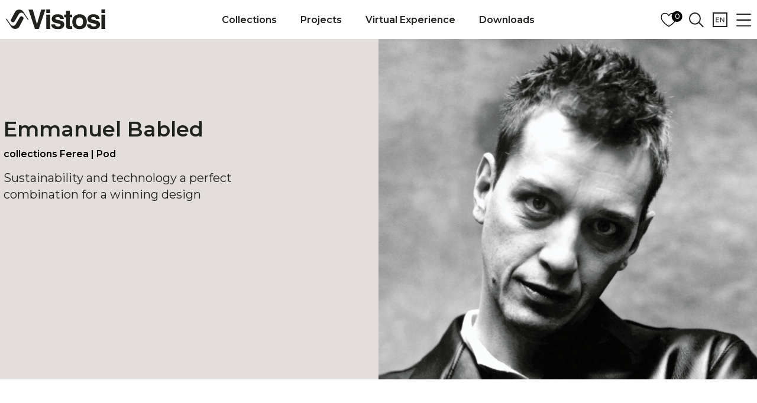

--- FILE ---
content_type: text/html; charset=UTF-8
request_url: https://vistosi.it/designers/emmanuel-babled/?lang=en
body_size: 58540
content:
<!--string(25) "designers/emmanuel-babled"
array(2) {
  [0]=>
  string(9) "designers"
  [1]=>
  string(15) "emmanuel-babled"
}
-->
<!doctype html>
<html lang="en-US">
<!-- header --> 

<head>
	<meta charset="UTF-8">
		<meta name="viewport" content="width=device-width, initial-scale=1">
	<link rel="profile" href="https://gmpg.org/xfn/11">
	<meta name='robots' content='index, follow, max-image-preview:large, max-snippet:-1, max-video-preview:-1' />
	<style>img:is([sizes="auto" i], [sizes^="auto," i]) { contain-intrinsic-size: 3000px 1500px }</style>
	<link rel="alternate" hreflang="en" href="https://vistosi.it/designers/emmanuel-babled/?lang=en" />
<link rel="alternate" hreflang="it" href="https://vistosi.it/designers/emmanuel-babled/" />
<link rel="alternate" hreflang="x-default" href="https://vistosi.it/designers/emmanuel-babled/" />

	<!-- This site is optimized with the Yoast SEO plugin v21.9.1 - https://yoast.com/wordpress/plugins/seo/ -->
	<title>Emmanuel Babled - Vistosi</title>
	<meta property="og:locale" content="en_US" />
	<meta property="og:type" content="article" />
	<meta property="og:title" content="Emmanuel Babled - Vistosi" />
	<meta property="og:url" content="https://vistosi.it/designers/emmanuel-babled/?lang=en" />
	<meta property="og:site_name" content="Vistosi" />
	<meta property="article:publisher" content="https://it-it.facebook.com/VetreriaVistosi/" />
	<meta property="article:modified_time" content="2022-05-27T13:43:23+00:00" />
	<meta name="twitter:card" content="summary_large_image" />
	<script type="application/ld+json" class="yoast-schema-graph">{"@context":"https://schema.org","@graph":[{"@type":"WebPage","@id":"https://vistosi.it/designers/emmanuel-babled/?lang=en","url":"https://vistosi.it/designers/emmanuel-babled/?lang=en","name":"Emmanuel Babled - Vistosi","isPartOf":{"@id":"https://vistosi.it/?lang=en#website"},"datePublished":"2022-04-29T09:39:07+00:00","dateModified":"2022-05-27T13:43:23+00:00","breadcrumb":{"@id":"https://vistosi.it/designers/emmanuel-babled/?lang=en#breadcrumb"},"inLanguage":"en-US","potentialAction":[{"@type":"ReadAction","target":["https://vistosi.it/designers/emmanuel-babled/?lang=en"]}]},{"@type":"BreadcrumbList","@id":"https://vistosi.it/designers/emmanuel-babled/?lang=en#breadcrumb","itemListElement":[{"@type":"ListItem","position":1,"name":"Home","item":"https://vistosi.it/?lang=en"},{"@type":"ListItem","position":2,"name":"Emmanuel Babled"}]},{"@type":"WebSite","@id":"https://vistosi.it/?lang=en#website","url":"https://vistosi.it/?lang=en","name":"Vistosi","description":"Design italiano per il tuo sistema di illuminazione","publisher":{"@id":"https://vistosi.it/?lang=en#organization"},"potentialAction":[{"@type":"SearchAction","target":{"@type":"EntryPoint","urlTemplate":"https://vistosi.it/?lang=en?s={search_term_string}"},"query-input":"required name=search_term_string"}],"inLanguage":"en-US"},{"@type":"Organization","@id":"https://vistosi.it/?lang=en#organization","name":"Vistosi srl","url":"https://vistosi.it/?lang=en","logo":{"@type":"ImageObject","inLanguage":"en-US","@id":"https://vistosi.it/?lang=en#/schema/logo/image/","url":"https://vistosi.it/wp-content/uploads/2022/04/logo_nero.svg","contentUrl":"https://vistosi.it/wp-content/uploads/2022/04/logo_nero.svg","width":1,"height":1,"caption":"Vistosi srl"},"image":{"@id":"https://vistosi.it/?lang=en#/schema/logo/image/"},"sameAs":["https://it-it.facebook.com/VetreriaVistosi/","https://www.instagram.com/vistosi_lighting/?hl=it","https://www.pinterest.it/vetreriavistosi/","https://www.linkedin.com/company/vistosi/?originalSubdomain=it","https://www.youtube.com/channel/UCSfLOX8gt861E1igzlHgeDg"]}]}</script>
	<!-- / Yoast SEO plugin. -->


<link rel='dns-prefetch' href='//cdnjs.cloudflare.com' />
<link rel='dns-prefetch' href='//www.googletagmanager.com' />
<link rel="alternate" type="application/rss+xml" title="Vistosi &raquo; Feed" href="https://vistosi.it/feed/?lang=en" />
<link rel="alternate" type="application/rss+xml" title="Vistosi &raquo; Comments Feed" href="https://vistosi.it/comments/feed/?lang=en" />
<script>
window._wpemojiSettings = {"baseUrl":"https:\/\/s.w.org\/images\/core\/emoji\/15.0.3\/72x72\/","ext":".png","svgUrl":"https:\/\/s.w.org\/images\/core\/emoji\/15.0.3\/svg\/","svgExt":".svg","source":{"concatemoji":"https:\/\/vistosi.it\/wp-includes\/js\/wp-emoji-release.min.js?ver=6.7.4"}};
/*! This file is auto-generated */
!function(i,n){var o,s,e;function c(e){try{var t={supportTests:e,timestamp:(new Date).valueOf()};sessionStorage.setItem(o,JSON.stringify(t))}catch(e){}}function p(e,t,n){e.clearRect(0,0,e.canvas.width,e.canvas.height),e.fillText(t,0,0);var t=new Uint32Array(e.getImageData(0,0,e.canvas.width,e.canvas.height).data),r=(e.clearRect(0,0,e.canvas.width,e.canvas.height),e.fillText(n,0,0),new Uint32Array(e.getImageData(0,0,e.canvas.width,e.canvas.height).data));return t.every(function(e,t){return e===r[t]})}function u(e,t,n){switch(t){case"flag":return n(e,"\ud83c\udff3\ufe0f\u200d\u26a7\ufe0f","\ud83c\udff3\ufe0f\u200b\u26a7\ufe0f")?!1:!n(e,"\ud83c\uddfa\ud83c\uddf3","\ud83c\uddfa\u200b\ud83c\uddf3")&&!n(e,"\ud83c\udff4\udb40\udc67\udb40\udc62\udb40\udc65\udb40\udc6e\udb40\udc67\udb40\udc7f","\ud83c\udff4\u200b\udb40\udc67\u200b\udb40\udc62\u200b\udb40\udc65\u200b\udb40\udc6e\u200b\udb40\udc67\u200b\udb40\udc7f");case"emoji":return!n(e,"\ud83d\udc26\u200d\u2b1b","\ud83d\udc26\u200b\u2b1b")}return!1}function f(e,t,n){var r="undefined"!=typeof WorkerGlobalScope&&self instanceof WorkerGlobalScope?new OffscreenCanvas(300,150):i.createElement("canvas"),a=r.getContext("2d",{willReadFrequently:!0}),o=(a.textBaseline="top",a.font="600 32px Arial",{});return e.forEach(function(e){o[e]=t(a,e,n)}),o}function t(e){var t=i.createElement("script");t.src=e,t.defer=!0,i.head.appendChild(t)}"undefined"!=typeof Promise&&(o="wpEmojiSettingsSupports",s=["flag","emoji"],n.supports={everything:!0,everythingExceptFlag:!0},e=new Promise(function(e){i.addEventListener("DOMContentLoaded",e,{once:!0})}),new Promise(function(t){var n=function(){try{var e=JSON.parse(sessionStorage.getItem(o));if("object"==typeof e&&"number"==typeof e.timestamp&&(new Date).valueOf()<e.timestamp+604800&&"object"==typeof e.supportTests)return e.supportTests}catch(e){}return null}();if(!n){if("undefined"!=typeof Worker&&"undefined"!=typeof OffscreenCanvas&&"undefined"!=typeof URL&&URL.createObjectURL&&"undefined"!=typeof Blob)try{var e="postMessage("+f.toString()+"("+[JSON.stringify(s),u.toString(),p.toString()].join(",")+"));",r=new Blob([e],{type:"text/javascript"}),a=new Worker(URL.createObjectURL(r),{name:"wpTestEmojiSupports"});return void(a.onmessage=function(e){c(n=e.data),a.terminate(),t(n)})}catch(e){}c(n=f(s,u,p))}t(n)}).then(function(e){for(var t in e)n.supports[t]=e[t],n.supports.everything=n.supports.everything&&n.supports[t],"flag"!==t&&(n.supports.everythingExceptFlag=n.supports.everythingExceptFlag&&n.supports[t]);n.supports.everythingExceptFlag=n.supports.everythingExceptFlag&&!n.supports.flag,n.DOMReady=!1,n.readyCallback=function(){n.DOMReady=!0}}).then(function(){return e}).then(function(){var e;n.supports.everything||(n.readyCallback(),(e=n.source||{}).concatemoji?t(e.concatemoji):e.wpemoji&&e.twemoji&&(t(e.twemoji),t(e.wpemoji)))}))}((window,document),window._wpemojiSettings);
</script>

<style id='wp-emoji-styles-inline-css'>

	img.wp-smiley, img.emoji {
		display: inline !important;
		border: none !important;
		box-shadow: none !important;
		height: 1em !important;
		width: 1em !important;
		margin: 0 0.07em !important;
		vertical-align: -0.1em !important;
		background: none !important;
		padding: 0 !important;
	}
</style>
<link rel='stylesheet' id='wp-block-library-css' href='https://vistosi.it/wp-includes/css/dist/block-library/style.min.css?ver=6.7.4' media='all' />
<link rel='stylesheet' id='jet-engine-frontend-css' href='https://vistosi.it/wp-content/plugins/jet-engine/assets/css/frontend.css?ver=3.6.2' media='all' />
<style id='global-styles-inline-css'>
:root{--wp--preset--aspect-ratio--square: 1;--wp--preset--aspect-ratio--4-3: 4/3;--wp--preset--aspect-ratio--3-4: 3/4;--wp--preset--aspect-ratio--3-2: 3/2;--wp--preset--aspect-ratio--2-3: 2/3;--wp--preset--aspect-ratio--16-9: 16/9;--wp--preset--aspect-ratio--9-16: 9/16;--wp--preset--color--black: #000000;--wp--preset--color--cyan-bluish-gray: #abb8c3;--wp--preset--color--white: #ffffff;--wp--preset--color--pale-pink: #f78da7;--wp--preset--color--vivid-red: #cf2e2e;--wp--preset--color--luminous-vivid-orange: #ff6900;--wp--preset--color--luminous-vivid-amber: #fcb900;--wp--preset--color--light-green-cyan: #7bdcb5;--wp--preset--color--vivid-green-cyan: #00d084;--wp--preset--color--pale-cyan-blue: #8ed1fc;--wp--preset--color--vivid-cyan-blue: #0693e3;--wp--preset--color--vivid-purple: #9b51e0;--wp--preset--gradient--vivid-cyan-blue-to-vivid-purple: linear-gradient(135deg,rgba(6,147,227,1) 0%,rgb(155,81,224) 100%);--wp--preset--gradient--light-green-cyan-to-vivid-green-cyan: linear-gradient(135deg,rgb(122,220,180) 0%,rgb(0,208,130) 100%);--wp--preset--gradient--luminous-vivid-amber-to-luminous-vivid-orange: linear-gradient(135deg,rgba(252,185,0,1) 0%,rgba(255,105,0,1) 100%);--wp--preset--gradient--luminous-vivid-orange-to-vivid-red: linear-gradient(135deg,rgba(255,105,0,1) 0%,rgb(207,46,46) 100%);--wp--preset--gradient--very-light-gray-to-cyan-bluish-gray: linear-gradient(135deg,rgb(238,238,238) 0%,rgb(169,184,195) 100%);--wp--preset--gradient--cool-to-warm-spectrum: linear-gradient(135deg,rgb(74,234,220) 0%,rgb(151,120,209) 20%,rgb(207,42,186) 40%,rgb(238,44,130) 60%,rgb(251,105,98) 80%,rgb(254,248,76) 100%);--wp--preset--gradient--blush-light-purple: linear-gradient(135deg,rgb(255,206,236) 0%,rgb(152,150,240) 100%);--wp--preset--gradient--blush-bordeaux: linear-gradient(135deg,rgb(254,205,165) 0%,rgb(254,45,45) 50%,rgb(107,0,62) 100%);--wp--preset--gradient--luminous-dusk: linear-gradient(135deg,rgb(255,203,112) 0%,rgb(199,81,192) 50%,rgb(65,88,208) 100%);--wp--preset--gradient--pale-ocean: linear-gradient(135deg,rgb(255,245,203) 0%,rgb(182,227,212) 50%,rgb(51,167,181) 100%);--wp--preset--gradient--electric-grass: linear-gradient(135deg,rgb(202,248,128) 0%,rgb(113,206,126) 100%);--wp--preset--gradient--midnight: linear-gradient(135deg,rgb(2,3,129) 0%,rgb(40,116,252) 100%);--wp--preset--font-size--small: 13px;--wp--preset--font-size--medium: 20px;--wp--preset--font-size--large: 36px;--wp--preset--font-size--x-large: 42px;--wp--preset--spacing--20: 0.44rem;--wp--preset--spacing--30: 0.67rem;--wp--preset--spacing--40: 1rem;--wp--preset--spacing--50: 1.5rem;--wp--preset--spacing--60: 2.25rem;--wp--preset--spacing--70: 3.38rem;--wp--preset--spacing--80: 5.06rem;--wp--preset--shadow--natural: 6px 6px 9px rgba(0, 0, 0, 0.2);--wp--preset--shadow--deep: 12px 12px 50px rgba(0, 0, 0, 0.4);--wp--preset--shadow--sharp: 6px 6px 0px rgba(0, 0, 0, 0.2);--wp--preset--shadow--outlined: 6px 6px 0px -3px rgba(255, 255, 255, 1), 6px 6px rgba(0, 0, 0, 1);--wp--preset--shadow--crisp: 6px 6px 0px rgba(0, 0, 0, 1);}:root { --wp--style--global--content-size: 800px;--wp--style--global--wide-size: 1200px; }:where(body) { margin: 0; }.wp-site-blocks > .alignleft { float: left; margin-right: 2em; }.wp-site-blocks > .alignright { float: right; margin-left: 2em; }.wp-site-blocks > .aligncenter { justify-content: center; margin-left: auto; margin-right: auto; }:where(.wp-site-blocks) > * { margin-block-start: 24px; margin-block-end: 0; }:where(.wp-site-blocks) > :first-child { margin-block-start: 0; }:where(.wp-site-blocks) > :last-child { margin-block-end: 0; }:root { --wp--style--block-gap: 24px; }:root :where(.is-layout-flow) > :first-child{margin-block-start: 0;}:root :where(.is-layout-flow) > :last-child{margin-block-end: 0;}:root :where(.is-layout-flow) > *{margin-block-start: 24px;margin-block-end: 0;}:root :where(.is-layout-constrained) > :first-child{margin-block-start: 0;}:root :where(.is-layout-constrained) > :last-child{margin-block-end: 0;}:root :where(.is-layout-constrained) > *{margin-block-start: 24px;margin-block-end: 0;}:root :where(.is-layout-flex){gap: 24px;}:root :where(.is-layout-grid){gap: 24px;}.is-layout-flow > .alignleft{float: left;margin-inline-start: 0;margin-inline-end: 2em;}.is-layout-flow > .alignright{float: right;margin-inline-start: 2em;margin-inline-end: 0;}.is-layout-flow > .aligncenter{margin-left: auto !important;margin-right: auto !important;}.is-layout-constrained > .alignleft{float: left;margin-inline-start: 0;margin-inline-end: 2em;}.is-layout-constrained > .alignright{float: right;margin-inline-start: 2em;margin-inline-end: 0;}.is-layout-constrained > .aligncenter{margin-left: auto !important;margin-right: auto !important;}.is-layout-constrained > :where(:not(.alignleft):not(.alignright):not(.alignfull)){max-width: var(--wp--style--global--content-size);margin-left: auto !important;margin-right: auto !important;}.is-layout-constrained > .alignwide{max-width: var(--wp--style--global--wide-size);}body .is-layout-flex{display: flex;}.is-layout-flex{flex-wrap: wrap;align-items: center;}.is-layout-flex > :is(*, div){margin: 0;}body .is-layout-grid{display: grid;}.is-layout-grid > :is(*, div){margin: 0;}body{padding-top: 0px;padding-right: 0px;padding-bottom: 0px;padding-left: 0px;}a:where(:not(.wp-element-button)){text-decoration: underline;}:root :where(.wp-element-button, .wp-block-button__link){background-color: #32373c;border-width: 0;color: #fff;font-family: inherit;font-size: inherit;line-height: inherit;padding: calc(0.667em + 2px) calc(1.333em + 2px);text-decoration: none;}.has-black-color{color: var(--wp--preset--color--black) !important;}.has-cyan-bluish-gray-color{color: var(--wp--preset--color--cyan-bluish-gray) !important;}.has-white-color{color: var(--wp--preset--color--white) !important;}.has-pale-pink-color{color: var(--wp--preset--color--pale-pink) !important;}.has-vivid-red-color{color: var(--wp--preset--color--vivid-red) !important;}.has-luminous-vivid-orange-color{color: var(--wp--preset--color--luminous-vivid-orange) !important;}.has-luminous-vivid-amber-color{color: var(--wp--preset--color--luminous-vivid-amber) !important;}.has-light-green-cyan-color{color: var(--wp--preset--color--light-green-cyan) !important;}.has-vivid-green-cyan-color{color: var(--wp--preset--color--vivid-green-cyan) !important;}.has-pale-cyan-blue-color{color: var(--wp--preset--color--pale-cyan-blue) !important;}.has-vivid-cyan-blue-color{color: var(--wp--preset--color--vivid-cyan-blue) !important;}.has-vivid-purple-color{color: var(--wp--preset--color--vivid-purple) !important;}.has-black-background-color{background-color: var(--wp--preset--color--black) !important;}.has-cyan-bluish-gray-background-color{background-color: var(--wp--preset--color--cyan-bluish-gray) !important;}.has-white-background-color{background-color: var(--wp--preset--color--white) !important;}.has-pale-pink-background-color{background-color: var(--wp--preset--color--pale-pink) !important;}.has-vivid-red-background-color{background-color: var(--wp--preset--color--vivid-red) !important;}.has-luminous-vivid-orange-background-color{background-color: var(--wp--preset--color--luminous-vivid-orange) !important;}.has-luminous-vivid-amber-background-color{background-color: var(--wp--preset--color--luminous-vivid-amber) !important;}.has-light-green-cyan-background-color{background-color: var(--wp--preset--color--light-green-cyan) !important;}.has-vivid-green-cyan-background-color{background-color: var(--wp--preset--color--vivid-green-cyan) !important;}.has-pale-cyan-blue-background-color{background-color: var(--wp--preset--color--pale-cyan-blue) !important;}.has-vivid-cyan-blue-background-color{background-color: var(--wp--preset--color--vivid-cyan-blue) !important;}.has-vivid-purple-background-color{background-color: var(--wp--preset--color--vivid-purple) !important;}.has-black-border-color{border-color: var(--wp--preset--color--black) !important;}.has-cyan-bluish-gray-border-color{border-color: var(--wp--preset--color--cyan-bluish-gray) !important;}.has-white-border-color{border-color: var(--wp--preset--color--white) !important;}.has-pale-pink-border-color{border-color: var(--wp--preset--color--pale-pink) !important;}.has-vivid-red-border-color{border-color: var(--wp--preset--color--vivid-red) !important;}.has-luminous-vivid-orange-border-color{border-color: var(--wp--preset--color--luminous-vivid-orange) !important;}.has-luminous-vivid-amber-border-color{border-color: var(--wp--preset--color--luminous-vivid-amber) !important;}.has-light-green-cyan-border-color{border-color: var(--wp--preset--color--light-green-cyan) !important;}.has-vivid-green-cyan-border-color{border-color: var(--wp--preset--color--vivid-green-cyan) !important;}.has-pale-cyan-blue-border-color{border-color: var(--wp--preset--color--pale-cyan-blue) !important;}.has-vivid-cyan-blue-border-color{border-color: var(--wp--preset--color--vivid-cyan-blue) !important;}.has-vivid-purple-border-color{border-color: var(--wp--preset--color--vivid-purple) !important;}.has-vivid-cyan-blue-to-vivid-purple-gradient-background{background: var(--wp--preset--gradient--vivid-cyan-blue-to-vivid-purple) !important;}.has-light-green-cyan-to-vivid-green-cyan-gradient-background{background: var(--wp--preset--gradient--light-green-cyan-to-vivid-green-cyan) !important;}.has-luminous-vivid-amber-to-luminous-vivid-orange-gradient-background{background: var(--wp--preset--gradient--luminous-vivid-amber-to-luminous-vivid-orange) !important;}.has-luminous-vivid-orange-to-vivid-red-gradient-background{background: var(--wp--preset--gradient--luminous-vivid-orange-to-vivid-red) !important;}.has-very-light-gray-to-cyan-bluish-gray-gradient-background{background: var(--wp--preset--gradient--very-light-gray-to-cyan-bluish-gray) !important;}.has-cool-to-warm-spectrum-gradient-background{background: var(--wp--preset--gradient--cool-to-warm-spectrum) !important;}.has-blush-light-purple-gradient-background{background: var(--wp--preset--gradient--blush-light-purple) !important;}.has-blush-bordeaux-gradient-background{background: var(--wp--preset--gradient--blush-bordeaux) !important;}.has-luminous-dusk-gradient-background{background: var(--wp--preset--gradient--luminous-dusk) !important;}.has-pale-ocean-gradient-background{background: var(--wp--preset--gradient--pale-ocean) !important;}.has-electric-grass-gradient-background{background: var(--wp--preset--gradient--electric-grass) !important;}.has-midnight-gradient-background{background: var(--wp--preset--gradient--midnight) !important;}.has-small-font-size{font-size: var(--wp--preset--font-size--small) !important;}.has-medium-font-size{font-size: var(--wp--preset--font-size--medium) !important;}.has-large-font-size{font-size: var(--wp--preset--font-size--large) !important;}.has-x-large-font-size{font-size: var(--wp--preset--font-size--x-large) !important;}
:root :where(.wp-block-pullquote){font-size: 1.5em;line-height: 1.6;}
</style>
<link rel='stylesheet' id='wpda_wpdp_public-css' href='https://vistosi.it/wp-content/plugins/wp-data-access/public/../assets/css/wpda_public.css?ver=5.5.29' media='all' />
<link rel='stylesheet' id='wpml-blocks-css' href='https://vistosi.it/wp-content/plugins/sitepress-multilingual-cms/dist/css/blocks/styles.css?ver=4.6.15' media='all' />
<link rel='stylesheet' id='hide-admin-bar-based-on-user-roles-css' href='https://vistosi.it/wp-content/plugins/hide-admin-bar-based-on-user-roles/public/css/hide-admin-bar-based-on-user-roles-public.css?ver=4.1.0' media='all' />
<link rel='stylesheet' id='sswcmaat-styles-css' href='https://vistosi.it/wp-content/plugins/ss-woocommerce-myaccount-ajax-tabs/assets/css/sswcmaat.plugin.css' media='all' />
<link rel='stylesheet' id='wcb2bsa_frontend-css' href='https://vistosi.it/wp-content/plugins/vistosi-custom-agents/assets/css/frontend.min.css?ver=1.0.0' media='all' />
<link rel='stylesheet' id='select2_custom_agents-css' href='https://cdnjs.cloudflare.com/ajax/libs/select2/4.0.3/css/select2.min.css?ver=6.7.4' media='all' />
<link rel='stylesheet' id='woocommerce-layout-css' href='https://vistosi.it/wp-content/plugins/woocommerce/assets/css/woocommerce-layout.css?ver=8.5.2' media='all' />
<link rel='stylesheet' id='woocommerce-smallscreen-css' href='https://vistosi.it/wp-content/plugins/woocommerce/assets/css/woocommerce-smallscreen.css?ver=8.5.2' media='only screen and (max-width: 768px)' />
<link rel='stylesheet' id='woocommerce-general-css' href='https://vistosi.it/wp-content/plugins/woocommerce/assets/css/woocommerce.css?ver=8.5.2' media='all' />
<style id='woocommerce-inline-inline-css'>
.woocommerce form .form-row .required { visibility: visible; }
</style>
<link rel='stylesheet' id='wpml-legacy-horizontal-list-0-css' href='https://vistosi.it/wp-content/plugins/sitepress-multilingual-cms/templates/language-switchers/legacy-list-horizontal/style.min.css?ver=1' media='all' />
<link rel='stylesheet' id='WOOSASC_front_style-css' href='https://vistosi.it/wp-content/plugins/Save-and-Share-Cart-for-WooCommerce-main/includes/css/woosasc_front_style.css?ver=1.0.0' media='all' />
<link rel='stylesheet' id='WOOSASC_front_fa_css-css' href='https://vistosi.it/wp-content/plugins/Save-and-Share-Cart-for-WooCommerce-main/includes/css/font-awesome.min.css?ver=1.0.0' media='all' />
<link rel='stylesheet' id='hello-elementor-css' href='https://vistosi.it/wp-content/themes/hello-elementor/style.min.css?ver=3.2.1' media='all' />
<link rel='stylesheet' id='hello-elementor-theme-style-css' href='https://vistosi.it/wp-content/themes/hello-elementor/theme.min.css?ver=3.2.1' media='all' />
<link rel='stylesheet' id='hello-elementor-header-footer-css' href='https://vistosi.it/wp-content/themes/hello-elementor/header-footer.min.css?ver=3.2.1' media='all' />
<link rel='stylesheet' id='dflip-style-css' href='https://vistosi.it/wp-content/plugins/3d-flipbook-dflip-lite/assets/css/dflip.min.css?ver=2.3.53' media='all' />
<link rel='stylesheet' id='wpdreams-asl-basic-css' href='https://vistosi.it/wp-content/plugins/ajax-search-lite/css/style.basic.css?ver=4.12.5' media='all' />
<link rel='stylesheet' id='wpdreams-asl-instance-css' href='https://vistosi.it/wp-content/plugins/ajax-search-lite/css/style-underline.css?ver=4.12.5' media='all' />
<link rel='stylesheet' id='elementor-frontend-css' href='https://vistosi.it/wp-content/plugins/elementor/assets/css/frontend.min.css?ver=3.26.4' media='all' />
<style id='elementor-frontend-inline-css'>
.elementor-10599 .elementor-element.elementor-element-07de906:not(.elementor-motion-effects-element-type-background) > .elementor-widget-wrap, .elementor-10599 .elementor-element.elementor-element-07de906 > .elementor-widget-wrap > .elementor-motion-effects-container > .elementor-motion-effects-layer{background-image:url("https://vistosi.it/wp-content/uploads/2022/05/vistosi_designers_emmanuel_babled.jpg");}
</style>
<link rel='stylesheet' id='widget-image-css' href='https://vistosi.it/wp-content/plugins/elementor/assets/css/widget-image.min.css?ver=3.26.4' media='all' />
<link rel='stylesheet' id='widget-nav-menu-css' href='https://vistosi.it/wp-content/plugins/elementor-pro/assets/css/widget-nav-menu.min.css?ver=3.26.3' media='all' />
<link rel='stylesheet' id='widget-text-editor-css' href='https://vistosi.it/wp-content/plugins/elementor/assets/css/widget-text-editor.min.css?ver=3.26.4' media='all' />
<link rel='stylesheet' id='widget-form-css' href='https://vistosi.it/wp-content/plugins/elementor-pro/assets/css/widget-form.min.css?ver=3.26.3' media='all' />
<link rel='stylesheet' id='widget-heading-css' href='https://vistosi.it/wp-content/plugins/elementor/assets/css/widget-heading.min.css?ver=3.26.4' media='all' />
<link rel='stylesheet' id='widget-spacer-css' href='https://vistosi.it/wp-content/plugins/elementor/assets/css/widget-spacer.min.css?ver=3.26.4' media='all' />
<link rel='stylesheet' id='widget-video-css' href='https://vistosi.it/wp-content/plugins/elementor/assets/css/widget-video.min.css?ver=3.26.4' media='all' />
<link rel='stylesheet' id='elementor-icons-css' href='https://vistosi.it/wp-content/plugins/elementor/assets/lib/eicons/css/elementor-icons.min.css?ver=5.34.0' media='all' />
<link rel='stylesheet' id='elementor-post-5-css' href='https://vistosi.it/wp-content/uploads/elementor/css/post-5.css?ver=1742456057' media='all' />
<link rel='stylesheet' id='font-awesome-5-all-css' href='https://vistosi.it/wp-content/plugins/elementor/assets/lib/font-awesome/css/all.min.css?ver=3.26.4' media='all' />
<link rel='stylesheet' id='font-awesome-4-shim-css' href='https://vistosi.it/wp-content/plugins/elementor/assets/lib/font-awesome/css/v4-shims.min.css?ver=3.26.4' media='all' />
<link rel='stylesheet' id='elementor-post-5896-css' href='https://vistosi.it/wp-content/uploads/elementor/css/post-5896.css?ver=1742456058' media='all' />
<link rel='stylesheet' id='elementor-post-5892-css' href='https://vistosi.it/wp-content/uploads/elementor/css/post-5892.css?ver=1742456058' media='all' />
<link rel='stylesheet' id='elementor-post-10599-css' href='https://vistosi.it/wp-content/uploads/elementor/css/post-10599.css?ver=1742459080' media='all' />
<link rel='stylesheet' id='elementor-post-28645-css' href='https://vistosi.it/wp-content/uploads/elementor/css/post-28645.css?ver=1742459080' media='all' />
<link rel='stylesheet' id='elementor-post-6077-css' href='https://vistosi.it/wp-content/uploads/elementor/css/post-6077.css?ver=1742456085' media='all' />
<link rel='stylesheet' id='elementor-post-28205-css' href='https://vistosi.it/wp-content/uploads/elementor/css/post-28205.css?ver=1742459080' media='all' />
<link rel='stylesheet' id='hello-elementor-child-style-css' href='https://vistosi.it/wp-content/themes/vistosithemechild/style.css?ver=1.0.0' media='all' />
<link rel='stylesheet' id='jquery-chosen-css' href='https://vistosi.it/wp-content/plugins/jet-search/assets/lib/chosen/chosen.min.css?ver=1.8.7' media='all' />
<link rel='stylesheet' id='jet-search-css' href='https://vistosi.it/wp-content/plugins/jet-search/assets/css/jet-search.css?ver=3.5.5.1' media='all' />
<link rel='stylesheet' id='google-fonts-1-css' href='https://fonts.googleapis.com/css?family=Montserrat%3A100%2C100italic%2C200%2C200italic%2C300%2C300italic%2C400%2C400italic%2C500%2C500italic%2C600%2C600italic%2C700%2C700italic%2C800%2C800italic%2C900%2C900italic&#038;display=auto&#038;ver=6.7.4' media='all' />
<link rel='stylesheet' id='elementor-icons-shared-0-css' href='https://vistosi.it/wp-content/plugins/elementor/assets/lib/font-awesome/css/fontawesome.min.css?ver=5.15.3' media='all' />
<link rel='stylesheet' id='elementor-icons-fa-solid-css' href='https://vistosi.it/wp-content/plugins/elementor/assets/lib/font-awesome/css/solid.min.css?ver=5.15.3' media='all' />
<link rel="preconnect" href="https://fonts.gstatic.com/" crossorigin><script id="wpml-cookie-js-extra">
var wpml_cookies = {"wp-wpml_current_language":{"value":"en","expires":1,"path":"\/"}};
var wpml_cookies = {"wp-wpml_current_language":{"value":"en","expires":1,"path":"\/"}};
</script>
<script src="https://vistosi.it/wp-content/plugins/sitepress-multilingual-cms/res/js/cookies/language-cookie.js?ver=4.6.15" id="wpml-cookie-js" defer data-wp-strategy="defer"></script>
<script src="https://vistosi.it/wp-includes/js/jquery/jquery.min.js?ver=3.7.1" id="jquery-core-js"></script>
<script src="https://vistosi.it/wp-includes/js/jquery/jquery-migrate.min.js?ver=3.4.1" id="jquery-migrate-js"></script>
<script src="https://vistosi.it/wp-includes/js/underscore.min.js?ver=1.13.7" id="underscore-js"></script>
<script src="https://vistosi.it/wp-includes/js/imagesloaded.min.js?ver=6.7.4" id="imagesLoaded-js"></script>
<script src="https://vistosi.it/wp-includes/js/backbone.min.js?ver=1.6.0" id="backbone-js"></script>
<script id="wp-api-request-js-extra">
var wpApiSettings = {"root":"https:\/\/vistosi.it\/wp-json\/","nonce":"1fdf0f36f8","versionString":"wp\/v2\/"};
</script>
<script src="https://vistosi.it/wp-includes/js/api-request.min.js?ver=6.7.4" id="wp-api-request-js"></script>
<script src="https://vistosi.it/wp-includes/js/wp-api.min.js?ver=6.7.4" id="wp-api-js"></script>
<script id="wpda_rest_api-js-extra">
var wpdaApiSettings = {"path":"wpda"};
</script>
<script src="https://vistosi.it/wp-content/plugins/wp-data-access/public/../assets/js/wpda_rest_api.js?ver=5.5.29" id="wpda_rest_api-js"></script>
<script src="https://vistosi.it/wp-content/plugins/hide-admin-bar-based-on-user-roles/public/js/hide-admin-bar-based-on-user-roles-public.js?ver=4.1.0" id="hide-admin-bar-based-on-user-roles-js"></script>
<script src="https://cdnjs.cloudflare.com/ajax/libs/select2/4.0.3/js/select2.min.js?ver=6.7.4" id="select2_custom_agents-js"></script>
<script src="https://vistosi.it/wp-content/plugins/woocommerce/assets/js/jquery-blockui/jquery.blockUI.min.js?ver=2.7.0-wc.8.5.2" id="jquery-blockui-js" defer data-wp-strategy="defer"></script>
<script id="wc-add-to-cart-js-extra">
var wc_add_to_cart_params = {"ajax_url":"\/wp-admin\/admin-ajax.php","wc_ajax_url":"\/?lang=en&wc-ajax=%%endpoint%%","i18n_view_cart":"View cart","cart_url":"https:\/\/vistosi.it\/carrello\/?lang=en","is_cart":"","cart_redirect_after_add":"no"};
</script>
<script src="https://vistosi.it/wp-content/plugins/woocommerce/assets/js/frontend/add-to-cart.min.js?ver=8.5.2" id="wc-add-to-cart-js" defer data-wp-strategy="defer"></script>
<script src="https://vistosi.it/wp-content/plugins/woocommerce/assets/js/js-cookie/js.cookie.min.js?ver=2.1.4-wc.8.5.2" id="js-cookie-js" defer data-wp-strategy="defer"></script>
<script id="woocommerce-js-extra">
var woocommerce_params = {"ajax_url":"\/wp-admin\/admin-ajax.php","wc_ajax_url":"\/?lang=en&wc-ajax=%%endpoint%%"};
</script>
<script src="https://vistosi.it/wp-content/plugins/woocommerce/assets/js/frontend/woocommerce.min.js?ver=8.5.2" id="woocommerce-js" defer data-wp-strategy="defer"></script>
<script id="WOOSASC_admin_script-js-extra">
var ajax_url = "https:\/\/vistosi.it\/wp-admin\/admin-ajax.php";
var woosasc_loader = "https:\/\/vistosi.it\/wp-content\/plugins\/Save-and-Share-Cart-for-WooCommerce-main";
</script>
<script src="https://vistosi.it/wp-content/plugins/Save-and-Share-Cart-for-WooCommerce-main/includes/js/woosasc_front_script.js?ver=1.0.0" id="WOOSASC_admin_script-js"></script>
<script src="https://vistosi.it/wp-content/plugins/weasyfields/assets/js/frontend.js?ver=1.0.0" id="weasyfields-frontend-js"></script>
<script src="https://vistosi.it/wp-content/plugins/elementor/assets/lib/font-awesome/js/v4-shims.min.js?ver=3.26.4" id="font-awesome-4-shim-js"></script>

<!-- Google tag (gtag.js) snippet added by Site Kit -->

<!-- Google Analytics snippet added by Site Kit -->
<script src="https://www.googletagmanager.com/gtag/js?id=G-YKLZL72VRS" id="google_gtagjs-js" async></script>
<script id="google_gtagjs-js-after">
window.dataLayer = window.dataLayer || [];function gtag(){dataLayer.push(arguments);}
gtag("set","linker",{"domains":["vistosi.it"]});
gtag("js", new Date());
gtag("set", "developer_id.dZTNiMT", true);
gtag("config", "G-YKLZL72VRS");
</script>

<!-- End Google tag (gtag.js) snippet added by Site Kit -->
<link rel="https://api.w.org/" href="https://vistosi.it/wp-json/" /><link rel="alternate" title="JSON" type="application/json" href="https://vistosi.it/wp-json/wp/v2/designers/7283" /><link rel="EditURI" type="application/rsd+xml" title="RSD" href="https://vistosi.it/xmlrpc.php?rsd" />
<meta name="generator" content="WordPress 6.7.4" />
<meta name="generator" content="WooCommerce 8.5.2" />
<link rel='shortlink' href='https://vistosi.it/?p=7283&#038;lang=en' />
<link rel="alternate" title="oEmbed (JSON)" type="application/json+oembed" href="https://vistosi.it/wp-json/oembed/1.0/embed?url=https%3A%2F%2Fvistosi.it%2Fdesigners%2Femmanuel-babled%2F%3Flang%3Den" />
<link rel="alternate" title="oEmbed (XML)" type="text/xml+oembed" href="https://vistosi.it/wp-json/oembed/1.0/embed?url=https%3A%2F%2Fvistosi.it%2Fdesigners%2Femmanuel-babled%2F%3Flang%3Den&#038;format=xml" />
<meta name="generator" content="WPML ver:4.6.15 stt:1,27;" />
<meta name="generator" content="Site Kit by Google 1.142.0" />	<noscript><style>.woocommerce-product-gallery{ opacity: 1 !important; }</style></noscript>
	<meta name="google-site-verification" content="tRFYfIGAmSgDp9mp09PoWM4QpfmcnAk9BhV1Fd_fxN8">				<link rel="preconnect" href="https://fonts.gstatic.com" crossorigin />
				<link rel="preload" as="style" href="//fonts.googleapis.com/css?family=Open+Sans&display=swap" />
				<link rel="stylesheet" href="//fonts.googleapis.com/css?family=Open+Sans&display=swap" media="all" />
				<meta name="generator" content="Elementor 3.26.4; settings: css_print_method-external, google_font-enabled, font_display-auto">
<style>
	.underline_note {
		font-weight: 700 !important;
	}
	.nota_prezzo {
		font-size: 13px !important;
		margin-bottom: 0px !important;
	}
	.quantity_toggle.quantity_toggle_position {
		display: flex !important;
		width: fit-content !important;
	}
	.quantity_toggle.quantity_toggle_position button, .quantity_toggle.quantity_toggle_position button {
		border: 0px solid;
		color: #000000;
	}
	.quantity_toggle.quantity_toggle_position button:hover, .quantity_toggle.quantity_toggle_position button:focus {
		background-color: #FFFFFF00 !important;
		color: #000000;
		border: 0px solid;
	}
	.quantity_toggle.quantity_toggle_position .quantity_toggle_input {
		border-radius: 0px !important;
		width: 75px;
	}
	.prezzo {
		width: fit-content !important;
	}
	.order_helper_background.ricambio {
		background: url("https://vistosi.it/wp-content/uploads/2023/03/vuoto-1.jpg");
	}
	.select2-dropdown.select2-dropdown--below {
		margin-top: -5px !important;
	}
	.button_ricambi .v-btn__content {
		justify-content: flex-start !important;
		margin-left: unset !important;
	}

	button.button_ricambi.numero_vetro_button {
		min-width: fit-content !important;
	}
	.element_articolo.SEMAISP000M00BC-BCLUE271CE {
		overflow: hidden;
		transform: scale(0.9);
		margin-left: -4px;
	}
	.button_ricambi.numero_vetro_button.v-btn.v-btn--is-elevated.v-btn--has-bg.theme--light.v-size--large.primary {
		padding: 0 3px !important;
	}
	button.button_ricambi.numero_vetro_button {
		min-width: 640px !important;
	}
	.button_ricambi_ordina .v-btn__content {
		justify-content: center !important;
		margin-left: 0px !important;
	}
	@media screen and (min-width: 1244px) {
		.titoli_td_2.product-quantity.fourth_td_product {
			padding-left: 77px !important;
		}
	}
	@media screen and (min-width: 1050px) {
		.woocommerce-cart .select2-dropdown.select2-dropdown--below {
			margin-top: -3px !important;
		}
	}

	.v-slide-group.v-item-group > .v-slide-group__prev {
		margin-left: -52px !important;
	}
	.link_collezione_39058.RIKETPL {
		display: none;
	}
</style>
<style>
 .page-id-10613 .uc_image_carousel_container_holder.ue_post_carousel_item{
    border-radius: 0px !important;
    max-height: 480px !important;
  }
	.page-id-10613  .selected_outline_2{
			background: url(../../plugins/vistosi_downloader/dist/img/select_selected.svg);
			background-repeat: no-repeat;
	}
	.page-id-10613	.uc_image_carousel_content{
		margin-top:0px !important;
		margin-left:0px !important;
	}

	html[lang="en-US"]  .paese_it{
		display: none;
	}
	html[lang="it-IT"]  .paese_eu{
		display: none;
	}
	.tipologie_container .element_en.selected_outline_2{
		background:none !important;
	}
</style>
<style>
	@media screen and (min-width: 2220px) {
		.page-id-10613 .elementor-location-footer {
			margin-top: 155px !important;
		}
	}
</style>
<style>
	.menu-footer a, .menu-header a {
			display: inline-block;
			position: relative;
			z-index: 1;
	}

	.menu-footer a:not(.elementor-item-active)::before, .menu-header a:not(.elementor-item-active)::before {
			content:'';
			position:absolute;
			width: 100%;
			height:1px !important; /* How thick the line is */
			transition: transform 0.7s cubic-bezier(1, 0, 0, 1); /* Adjust the transition duration and timing function here , use website cubic-bezier.com for a fancy timing function */
			background-color: var( --e-global-color-04895b4 )!important; /* Color of the line */
			bottom:0px; /* Vertical positioning of the line*/
			opacity: 1 !important; /* !important is only needed for nav menu element , you can delete it for the others */
			left:0;
			z-index: -3;
			transform: scaleX(0);
			transform-origin:right;
	}

	.menu-footer a:hover::before, .menu-header a:hover::before {
			transform:scaleX(1);
			transform-origin:left;
	}

	.menu-popup .expanded {
		border-bottom: 1px solid #FFFFFF !important;
	}

	.menu-header .elementor-item-active, .menu-footer .elementor-item-active {
		border-bottom: 1px solid var( --e-global-color-04895b4 ) !important;
	}

	.menu-popup .elementor-item-active, .menu-popup [aria-current]:not([aria-current="false"]) {
		border-bottom: 1px solid #FFFFFF !important;
	}
</style>
<style>
.wp-list-table .is_in_stock,
.wp-list-table #is_in_stock,
.woocommerce-page .wp-list-table #price {
  display: none !important;
}
.wp-list-table .price.column-price,
.wp-list-table .column-product_cat {
  display: none !important;
}

.prefix-cart-notes {
  margin-top: 32px !important;
}
@media only screen and (min-width: 768px) and (max-width: 1024px) {
  .elemento_spash_pagina_prodotto {
    width: calc(100vw - 30px) !important;
    display: flex;
    flex-direction: row !important;
  }

  #img-splash-mobile {
    width: calc(50vw - 30px) !important;
  }
}
</style>
<script>
//	jQuery(document).ready(function( $ ){
//		$(".swiper-slide").on("click", function(){
//			let t = 	$(this).find('img').attr('alt');
//			if (t.length > 0)
//			window.location.href = $(this).find('img').attr('alt');
//		});
//	})
</script>
<style>
.faoj3e2ij {
	padding-top: 7px;
}
	
@keyframes spin-custom-sorgente {
  from {
    transform: rotate(0deg);
  }
  to {
    transform: rotate(360deg);
  }
}
</style>
<style>
	.woocommerce-checkout #select2-billing_state-container,
	.woocommerce-checkout #select2-billing_country-container {
		font-weight: 400;
		padding-left: 0;
		color: black;
		opacity: 1;
	}

	.woocommerce-checkout .table_review_order_table_prezzi {
		border-radius: 0 !important;
	}

	.woocommerce-checkout .cart-subtotal th {
		padding-left: 0 !important;
		font-weight: 400 !important;
		color: black !important;
		padding-top: 15px !important;
		padding-bottom: 15px !important;
	}

	.woocommerce-checkout .order-total th {
		font-size: 20px !important;
		padding-left: 0 !important;
		font-weight: 600 !important;
		color: black !important;
		padding-top: 15px !important;
		padding-bottom: 15px !important;
	}

	.woocommerce-checkout .wrapper_b {
		padding-right: 10px !important;
	}
	.woocommerce-checkout .WRAPPER_FORMS_CUSTOM {
		justify-content: space-between;
	}
	.woocommerce-checkout .cart-subtotal td {
		text-align: right;
		margin-right: 0;
		padding-right: 0;
		font-weight: 400 !important;
		opacity: 1;
		color: black;
	}

	.shop_table.woocommerce-checkout-review-order-table.show_table_prodotti
		tr.cart_item
		td {
		background: white !important;
	}

	.woocommerce-checkout .product-name.product-name-prodotti {
		font-weight: 600 !important;
	}

	.woocommerce-checkout .product-name.product-name-prodotti .product-quantity {
		font-weight: 600 !important;
	}

	.woocommerce-checkout .product-total {
		font-weight: 600 !important;
		padding-right: 0 !important;
		text-align: right;
	}
	.woocommerce-checkout .product-total bdi {
		font-weight: 600 !important;
		color: black !important;
		opacity: 1 !important;
	}

	.woocommerce-checkout #WRAPPER_FORMS_CUSTOM {
		justify-content: space-between !important;
	}

	.login_cart_header {
		display: flex;
	}

	.login_cart {
		font-weight: 600;
		margin-right: 10px;
	}
	@media only screen and (min-width: 1280px) {
		.woocommerce-checkout #menu-principale {
			/*margin-left: calc( 50vw - 640px ) !important; */
			width: calc(100vw - 20px) !important;
		}
	}

	@media only screen and (min-width: 1280px) {
		.checkout.woocommerce-checkout {
			width: 1014px !important;
		}
	}

	#order_comments {
		padding-left: 5px !important;
		font-size: 13px;
	}

	th.product-name.product-name-prodotti {
		text-transform: uppercase;
		font-weight: 500 !important;
		opacity: 0.8;
		font-size: 11px !important;
	}
	.table_review_order_table_prezzi
		.shop_table.woocommerce-checkout-review-order-table
		thead {
		display: none;
	}
	#payment .wc_payment_methods.payment_methods.methods {
		display: none;
	}
	.order-total td:last-child {
		text-align: end;
	}
</style>
<style>
	.Hide, .hide, #hide {
		display: none !important;
	}

	.popup-header .elementor-column {
		max-width: 50% !important;
	}

	.popup-header {
		padding: 2% 5% !important;
	}

	.zero-opacity {
		opacity: 0 !important;
	}

	.elementor-slideshow__title {
		display: none !important;
	}
</style>
<style>
	@media screen and (min-width: 1025px) {
		.woocommerce-view-order .titoli_td_2.product-name.second_td_product {
			width: 300px !important;
		}

		.woocommerce-view-order .product-quantity {
			text-align: end !important;
		}

		.woocommerce-view-order .product-subtotal .WRAPPER-TD {
			text-align: end !important;
		}

		.woocommerce-view-order .titoli_td_2.product-quantity.fourth_td_product {
			padding: unset;
		}
	}
</style>
<style>
	 .eicon-chevron-right{
		color: #ff000000 !important;
		background: url(https://vistosi.it/wp-content/uploads/2022/04/slider_arrow_right.svg);
		height: 50px;
		background-repeat: no-repeat;
		width: 26px;
	}
	.eicon-chevron-left{
		color: #ff000000 !important;
		background: url(https://vistosi.it/wp-content/uploads/2022/04/slider_arrow_left.svg);
		height: 50px;
		background-repeat: no-repeat;
		width: 26px;
	}
	/*.elementor-swiper-button.elementor-swiper-button-prev{
		background: url(https://vistosi.it/wp-content/uploads/2022/04/slider_arrow_left.svg);
		background-repeat: no-repeat;	
		margin-left:-25px;
	}

	.elementor-swiper-button.elementor-swiper-button-next{
		background: url(https://vistosi.it/wp-content/uploads/2022/04/slider_arrow_right.svg) !important;
		background-repeat: no-repeat;
		margin-right:-25px;
	}
*/
	@media only screen and (min-width: 1201px)  and (max-width: 1920px) {
		.product-wrapper{
			width: 80vw !important;
		}
		.v-slide-group__content_photo.v-item-group theme--light.v-slide-group.v-slide-group--has-affixes.v-slide-group--is-overflowing.pa-4 {
			width: 55vw !important;
		}
	}

	.elementor-arrows-position-outside .swiper-container {
		width: 100%;
	}
	.elementor-swiper-button-prev {
		margin-left: -40px !important;
	}

	.elementor-swiper-button-next {
		margin-right: -40px !important;
	}
</style>
<style>
	.div_border.GROUPVUE_WRAPPER_LIST.prezzo_unitario_flex {
		margin-bottom: 20px !important;
	}
</style>
<style>
	.contenitore_officina {
		width: 1280px;
		margin: 150px auto;
	}
	.swiper-slide-image {
		padding-left: 25px;
	}
	.infatti_brand p {
		font-size: 20px;
		font-weight: 500;
		opacity: 1;
		color: black;

		width: calc(590px);
	}
	.sezione_numeri {
		margin-top: 150px;
		margin-bottom: 150px;
	}
	.numeri_testo {
		font-size: 120px;
		font-weight: 400;
		line-height: 35px;
	}
	.numeri_testo_2 {
		font-size: 85px;
		font-weight: 400;
		line-height: 35px;
	}
	.subtitle_numeri {
		font-weight: 500;
	}
	.passione_fondaione p {
		font-size: 20px;
		font-weight: 500;
		opacity: 1;
		color: black;

		width: calc(590px);
	}
	.sezione_fondazione,
	.sezione_orientamento {
		padding-left: calc(50vw - 640px);
	}
	.decorativo_lampade p {
		font-size: 24px;
		font-weight: 500;
		opacity: 1;
		color: black;
		margin-left: 50px;
		width: calc(590px);
		margin-top: 150px;
	}
	.progetti_rigorosi p {
		font-size: 24px;
		font-weight: 500;
		opacity: 1;
		color: black;
		width: calc(590px);
		margin-top: 150px;
	}
	.chi_siamo_descrizione p {
		font-size: 20px !important;
		font-weight: 500 !important;
	}
	.chi_siamo_title h2 {
		font-size: 40px !important;
	}
	.colonna_brand,
	.dal_1585_colonna,
	.colonna_passione {
		display: flex;
		align-items: center;
	}

	@media only screen and (min-width: 1325px) {
		.infatti_brand p {
			margin-left: 22%;
		}
	}
	@media only screen and (max-width: 1025px) {
		.infatti_brand p,
		.passione_fondaione p {
			width: 58vw !important;
			margin-top: 50px !important;
			margin-bottom: 50px !important;
		}
	}

	@media only screen and (min-width: 765px) {
		.immagine_destra_timeline {
			margin-top: -45px !important;
		}
		.immagine_piccola {
			margin-top: -100px !important;
		}
		.la_storia_recente {
			text-align: end !important;
		}

		.immagine_2005 {
			margin-top: -82px !important;
			margin-left: 75px;
		}
		.immagine_2003 {
			margin-top: -76px !important;
		}
	}
	.immagine_1945,
	.immagine_1791 {
		margin-left: 60px !important;
	}
	.immagine_1640 {
		margin-top: -100px !important;
		margin-left: 75px !important;
	}
	.immagine_sinistra {
		margin-top: 10px !important;
	}

	@media only screen and (max-width: 765px) {
		.splah_chi_siamo.elementor-container.elementor-column-gap-default {
			display: flex !important;
			flex-direction: column-reverse !important;
		}
		.immagine_d_2019 {
			border: 1px solid black;
			width: 180px !important;
			margin-left: 5% !important;
			margin-bottom: 5% !important;
		}
		.chi_siamo_title {
			margin-top: 50px !important;
			margin-bottom: 50px !important;
		}
	}
	@media only screen and (min-width: 765px) and (max-width: 1045px) {
		.immagine_2016 {
			margin-top: -108px !important;
			margin-left: 50px !important;
		}
	}
	@media only screen and (min-width: 1045px) {
		.immagine_2016_1 {
			margin-top: -80px !important;
			margin-left: 50px !important;
		}
	}
	@media only screen and (max-width: 745px) {
		.infatti_brand p,
		.passione_fondaione p {
			width: 92vw !important;
		}
	}
	@media only screen and (min-width: 1025px) and (max-width: 1325px) {
		.infatti_brand p,
		.passione_fondaione p {
			font-size: 17px !important;
		}
		.chi_siamo_title {
			margin-top: 50px !important;
			margin-top: 50px !important;
			font-size: 34px;
		}
		.chi_siamo_descrizione p,
		.infatti_brand p,
		.passione_fondaione p,
		.decorativo_lampade p {
			font-size: 21px !important;
			font-weight: 400 !important;
		}
		.infatti_brand p {
			width: 42vw !important;
		}
	}
</style>
<script>
	jQuery(document).ready(function( $ ){

		MutationObserver = window.MutationObserver || window.WebKitMutationObserver;
		var observer = new MutationObserver(function(mutations, observer) {
			// fired when a mutation occurs
			//console.log(mutations, observer);
			if($('.jet-scroll-navigation__inner').children().first().hasClass('active')) {
				//console.log('attivo');
				$('.jet-scroll-navigation__inner').hide();
			 } else {
				//console.log('non attivo');
				 $('.jet-scroll-navigation__inner').show();
			 }
			// ...
		});

		// define what element should be observed by the observer
		// and what types of mutations trigger the callback
		observer.observe(document, {
			subtree: true,
			attributes: true
			//...
		});
	});
</script>
<script>
	jQuery(document).ready(function ($) {
		$(".order_helper_background").on("click", function () {
			var d = $(this).attr("data_id");
			window.location.href = "http://vistosi.it/?p=" + d;
		});
	});
</script>
<style>
	.asl_loader-inner.asl_simple-circle{
		display: none !important;
	}
</style>
<style>
.famiglia h1 {
	text-transform: capitalize;
}
.alert-box-custom {
	display: inline-block !important; /* Adatta la larghezza al contenuto */
	border: 1px solid #000000 !important; /* Bordo nero */
	background-color: #f3f3f3 !important; /* Colore di sfondo tenue */
	padding: 12px !important; /* Spaziatura interna */
	border-radius: 2px !important; /* Angoli arrotondati */
	font-size: 16px !important; /* Dimensione del carattere */
	color: #000000 !important; /* Colore del testo */
	margin: 20px 0 !important; /* Margine sopra e sotto */
}
	</style>
<style>
	.ue_timeline_item_icon_holder {
		display: none !important;
	}

	.post_timeline.uc-items-wrapper
		.ue_timeline_item:nth-child(odd)
		.ue_timeline_item_pointer_inside {
		right: -60px !important;
		transform: rotate(180deg) !important;
		background: black;
	}
	.post_timeline.uc-items-wrapper
		.ue_timeline_item:nth-child(even)
		.ue_timeline_item_pointer_inside {
		left: -60px !important;
		transform: rotate(180deg) !important;
		background: black;
	}
	.post_timeline.uc-items-wrapper .time_timeline_pointer_in {
		margin-top: 4px;
		padding-top: -5px;
		position: absolute;
		padding-left: 7px;
		font-weight: 600;
		font-size: 18px;
	}

	.post_timeline.uc-items-wrapper
		.ue_timeline_item:nth-child(even)
		.time_timeline_pointer_in {
		margin-left: -43px !important;
	}
	.ue_timeline_item_content_main {
		background: transparent !important;
	}

	.post_timeline.uc-items-wrapper
		.ue_timeline_item:nth-child(odd)
		.ue_timeline_item_pointer_spacer
		.details {
		margin-left: 90px;
	}
	.post_timeline.uc-items-wrapper
		.ue_timeline_item:nth-child(even)
		.ue_timeline_item_pointer_spacer
		.details {
		position: absolute;
		margin-right: -90px;
	}
	.post_timeline.uc-items-wrapper .details .sottotitolo_timeline {
		width: 570px;
	}
</style>
<script>
	jQuery(window).on('load', function() { 
		
		/*
		 * Selected filters on load
		 */
		function show_collezioni(){
			jQuery('.zero-opacity ').removeClass('zero-opacity');
		}
		function click_sospensioni(){
			jQuery(".jet-radio-list__item input[data-label='Sospensioni']").click(); 
			jQuery(".jet-radio-list__item input[data-label='Suspension']").click(); 
		}
		function click_pendant(){
			jQuery(".jet-radio-list__item input[data-label='Pendant']").click(); 
		}
		function click_tutti(){
			jQuery(".jet-radio-list__item input[data-label='Tutti']").click(); 
		}
		function click_all(){
			jQuery(".jet-radio-list__item input[data-label='All']").click(); 
		}
		setTimeout(click_sospensioni, 1);
		setTimeout(click_tutti, 1);
		setTimeout(show_collezioni, 1600);
		setTimeout(click_pendant, 1600);
		setTimeout(click_all, 1600);
	})
</script>
<style>
	.woocommerce-checkout   #billing_state_field .required {
    display:none !important;
	}
</style>
<style>
@media only screen and (min-width: 1921px) {
  .mx-auto.border-solid.product-wrapper.v-sheet theme--light.elevation-0 {
    width: 1020px !important;
  }
  .v-slide-group__wrapper {
    max-width: 1000px !important;
  }
  .single-product .product-spash-destra .Main_Filter {
    width: 46.5vw !important;
  }
  .single-product .product-spash-destra .wrapper-list-modelli {
    width: 42.5vw !important;
  }

  .woocommerce-cart .shop_table {
    width: 100% !important;
  }
  .woocommmerce-cart .titoli_td {
    width: 100% !important;
  }
  .woocommerce-cart .td_wrapper {
    display: flex !important;
  }
  .woocommerce-cart .prefix-cart-notes {
    width: 12.8vw !important;
  }

  .woocommerce-cart .product-price-342 {
    margin-right: -75px;
  }
  .woocommerce-cart .titoli_td .product-subtotal {
    margin-left: 75px;
  }
}
@media only screen and (min-width: 1019px) {
  .woocommerce-cart .td_wrapper {
    display: flex !important;
    display: flex;
    flex-direction: row;
  }
}
@media only screen and (max-width: 1019px) {
  .prodotto_sezione_gallery .elementor-swiper-button {
    transform: translate(0px, -65px) !important;

    transform: scale(0.45) !important;
  }
  .finitura_vetro.testo_finitura_vetro.maiuscoletto_opaco_piccolo {
    margin-bottom: 60px !important;
  }
}

@media only screen and (min-width: 921px) and (max-width: 1040px) {
  #download_wrapper #app {
    height: 356px !important;
    max-height: 365px !important;
  }
  .download_section .button-scarica {
    margin-left: 8vw;
    margin-top: 2vw;
  }

  .title-download,
  .title-download[data-v-27233d0b] {
    margin-left: 11vw !important;
  }
  .column-download {
    display: flex !important;
    flex-direction: row !important;
    width: 93vw !important;
    margin: 0 auto !important;
  }
}
</style>
<style>
	@media only screen and (max-width: 765px) {
		.splash_chisiamo_section .elementor-container.elementor-column-gap-default {
			display: flex;
			flex-direction: column-reverse;
		}
		.chi_siamo_title {
			margin-top: 50px !important;
		}
		.chi_siamo_descrizione {
			margin-bottom: 20px !important;
		}
		.swiper-slide-image {
			padding-left: 0px !important;
		}

		.colonna_numeri .elementor-widget-wrap.elementor-element-populated {
			margin-right: 0px !important;
		}
		.obiettivo_qualita {
			padding-bottom: 100px !important;
		}
	}
</style>
<style>
	.link_collezione_39058.ASSIBAP {
		display:none;
	}

	.link_collezione_39058.BOLLEPB {
		display:none;
	}

	.link_collezione_39058.BOTFA {
		display:none;
	}

	.link_collezione_39058.BOTLT {
		display:none;
	}

	.link_collezione_39058.CLOTHLT {
		display:none;
	}

	.link_collezione_39058.CLOTHPT {
		display:none;
	}

	.link_collezione_39058.DRESSAP {
		display:none;
	}

	.link_collezione_39058.IMPLOFA {
		display:none;
	}

	.link_collezione_39058.IMPLOLT {
		display:none;
	}

	.link_collezione_39058.LIOPT {
		display:none;
	}

	.link_collezione_39058.RINAPT {
		display:none;
	}

	.link_collezione_39058.SATASP {
		display:none;
	}

	.link_collezione_39058.SEMAIAP {
		display:none;
	}

	.link_collezione_39058.STRDULT {
		display:none;
	}

	.link_collezione_39058.WITHWPL {
		display:none;
	}
	.link_collezione_39058.LIOFA{
		display:none;
	}
	.link_collezione_39058.BACOAP{
		display:none;
	}
	.single-product .jet-radio-list__row.jet-filter-row{
		margin-top:0px !important;
		padding-top:0px !important;
	}
</style>
<style>
	@media screen and (max-width: 500px) {
		.woocommerce-cart .td_wrapper {
			margin-bottom: 21px !important;
		}

		.woocommerce-cart .form_inserimento_rapido ul {
			margin-left: -9vw !important;
		}
	}
	@media screen and (max-width: 1025px) {
		.woocommerce-cart .form_inserimento_rapido li {
			flex-direction: column !important;
		}
	}
	@media only screen and (max-width: 1227px) and (min-width: 1020px) {
		.woocommerce-cart .dowload_fields {
			width: 200px !important;
		}
		.woocommerce-cart .third_td_product {
			width: 20vw !important;
		}
	}

	@media only screen and (max-width: 1250px) and (min-width: 1225px) {
		#quotazione_column {
			margin-left: -57px !important;
		}
	}
	@media only screen and (max-width: 1019px) and (min-width: 400px) {
		.rimuovi_articolo {
			z-index: 1000;
			position: relative;
		}
		.woocommerce-cart .td_wrapper {
			margin-bottom: 21px !important;
		}
	}
</style>
<script>
	try {
		jQuery(document).ready(function ($) {
			$(".page-id-6452 .jet-ajax-search__field").removeAttr("type");
			$(".page-id-10688 .jet-ajax-search__field").removeAttr("type");
			setTimeout(test, 5000);

			function test() {
				$(
					'.jet-redio-list[data-query-var="categorie_video"] .jet-radio-list-wrapper:first-child'
				).click();
			}
		});

		setTimeout(
			function () {
				function displayEntry(entry) {
					if (entry.isIntersecting) {
						let t = document.getElementsByClassName("jet-radio-list__label");
						t.forEach((element) => {
							if (
								element.innerHTML == "Collezioni" &&
								!element.classList.contains("clicked")
							) {
								setTimeout(function () {
									element.click();
									element.classList.add("clicked");
								}, 1500);
							}
							if (
								element.innerHTML == "Collections" &&
								!element.classList.contains("clicked")
							) {
								setTimeout(function () {
									element.click();
									element.classList.add("clicked");
								}, 1500);
							}
						});
					}
				}

				let callback = function (entries, observer) {
					entries.forEach((entry) => {
						displayEntry(entry);
					});
				};
				let options = {
					threshold: 0.4,
				};
				let observer = new IntersectionObserver(callback, options);
				let target = document.getElementById("video");

				try {
					observer.observe(target);
				} catch {}
			},

			1000
		);
	} catch (e) {}
</script>
<style>
	@media only screen and (min-width: 1010px) {
		.woocommerce table.shop_table td {
			padding: 15px 12px;
		}
		.checkout.woocommerce-checkout {
			width: 1010px !important;
		}
		.woocommerce-billing-fields .wrapper_b {
			padding-right: 0px !important;
		}
		.woocommerce-MyAccount-navigation li a {
			text-align: left !important;
			margin-left: 10px !important;
		}
		.login_cart_header a:not(:last-child) {
			margin-right: 10px !important;
		}
		.login_cart_header a:last-child {
			margin-left: 10px !important;
		}
		.table_review_order_table_prezzi {
			margin-bottom: 0px !important;
			padding-bottom: 0px !important;
		}
	}
	.form-row.place-order {
		padding: 20px 40px !important;
	}
	#payment {
		margin-top: -24px;
	}
	.cart_item:last-child td {
		border-bottom: 0px !important;
	}
	.form-row.place-order {
		background: #ececec !important;
	}
	.button_wrapper_order_button {
		display: flex !important;
		flex-direction: row !important;
		justify-content: space-between !important;
	}
	a.checkout_button_torna_indietro:hover {
		background: white !important;

		border: 1px solid;
	}
	#place_order {
		width: 17vw !important;
	}
	#place_order:hover {
		background: trasparent !important;

		border: 1px solid;
	}
	.checkout_button_torna_indietro {
		position: absolute;
		width: 17vw;
		border-radius: 0px;
		background: black;
		padding: 13px;
		font-weight: 400;
		text-align: center;
		color: white;
	}

	#payment {
		border-radius: 0px !important;
		padding-bottom: 1px !important;
	}
	.form-row.place-order {
		margin-bottom: 30px !important;
	}
	.shop_table.woocommerce-checkout-review-order-table tr:last-child td {
		border-bottom: 0px solid black !important;
	}
	.shop_table.woocommerce-checkout-review-order-table tr:last-child th {
		border-bottom: 0px solid black !important;
	}

	@media only screen and (max-width: 1010px) {
		.woocommerce-checkout .show_table_prodotti .product-name-prodotti {
			width: 80%;
		}
		.checkout_button_torna_indietro {
			width: 35vw !important;
		}
		#place_order {
			width: 35vw !important;
		}
		.table_review_order_table_prezzi {
			margin-bottom: 0px !important;
			padding-bottom: 0px !important;
		}
	}
	.woocommerce-checkout .cart_item td.product-total {
		padding-left: 9px;
	}
</style>
<script>
	jQuery(window).on('load', function() { 
		function replace_prev() {
			jQuery('.prev-arrow').empty().append('<img src="https://vistosi.it/wp-content/uploads/2022/04/slider_arrow_left.svg">');
		}
		function replace_next() {
			jQuery('.next-arrow').empty().append('<img src="https://vistosi.it/wp-content/uploads/2022/04/slider_arrow_right.svg">');
		}
		setTimeout(replace_prev(), 1);
		setTimeout(replace_next(), 1);
	});
</script>
<style>
	.order_helper_background.DAMASSP6--P00NI-CRCRG9-1CE {
		margin-left: -7px !important;
	}

	.page-id-22183 .minus,
	.plus {
		display: inline-block;
		width: 20px;
		height: 20px;
		background-color: black;
		color: #fff;
		text-align: center;
		cursor: pointer;
	}
	.page-id-22183 .num {
		padding: 0 10px;
		color: black !important;
	}
</style>
<style>
	.woocommerce-cart .form_inserimento_rapido{
		align-items:flex-end;
	}
	.woocommerce-remove-coupon{
		display:none;
	}
</style>
<style>
	@media only screen and (max-width: 765px) {
		.venice_week {
			width: 250px !important;
		}
		.venice_week2 {
			width: 250px !important;
		}
		.immagine_d_2019 {
			width: 180px !important;
			margin-left: 5% !important;
			margin-bottom: 5% !important;
		}
		.immagine_s_2019 {
			width: 150px !important;
			margin-left: 5% !important;
			margin-bottom: -15% !important;
		}
		.immagine_2016_1 {
			width: 180px !important;
		}
		.immagine_2011 {
			width: 150px !important;
			margin-left: 5% !important;
			margin-bottom: 5% !important;
		}

		.immagine_2009 {
			width: 117px !important;
			margin-left: 5% !important;
			margin-bottom: 5% !important;
		}
		.immagine_nuovi_ricnoscimenti {
			width: 150px !important;
		}
		.immagine_2005 {
			width: 250px !important;
			margin-left: 5% !important;
			margin-bottom: 5% !important;
		}
		.immagine_2003 {
			width: 150px !important;
			margin-left: 5% !important;
			margin-bottom: 5% !important;
		}

		.immagine_1995 {
			width: 150px !important;
			margin-left: 5% !important;
			margin-bottom: 5% !important;
		}

		.immagine_1945 {
			width: 400px !important;
			margin-left: 5% !important;
			margin-bottom: 5% !important;
		}
		.immagine_1791 {
			width: 400px !important;
			margin-left: 5% !important;
			margin-bottom: 5% !important;
		}
		.ento_ecellenze {
			width: 150px !important;
			margin-left: 5% !important;
			margin-bottom: 5% !important;
		}
		.la_storia_recente {
			margin-bottom: 0px;
			text-align: left !important;
		}

		.immagine_1640 {
			width: 300px !important;
			margin-left: 0% !important;
			margin-bottom: 5% !important;
			margin-top: -49px !important;
		}
		.immagine_20111 {
			width: 275px !important;
			margin-left: 5%;
			margin-bottom: 20px;
		}
	}
</style>
<script>
jQuery(document).ready(function( $ ){
	
	if(false){

		function changeOpacity() {
			var today = new Date();
			var seconds = new Date().getTime() / 1000;
			var opacity = getOpacity(seconds);
			
			if (document.body.classList.contains('postid-10343') ){		
				$('.elementor-background-overlay').css('opacity', opacity);
			}
		}

		function getOpacity(s) {
			var sera = '1657218600';
			var diff = sera -s ;
			var t =  (( diff / 146676  ) * 1);	 
			return t;
		}
		
		changeOpacity();
	}
});
</script>
<script>
	jQuery(document).ready(function( $ ){
		
				/*
		 * Hide sections if empty
		 * This function accept two argument: "element" (which is the element to check if it is missing or not) and "section" (the entire section containing the "element").
		 * If there is at least one "element" in the page, the "section" is shown, else the "section" is hidden.
		 */
		function show_hide_content(element, section) {
			if ($(element).lenght) {
				$(section).show();
			} else {
				$(section).hide();
			}
		}
		
		 Examples
		show_hide_content(
			'.sezione_video .elementor-widget-video',
			'.sezione_video'
		);
		show_hide_content(
			'.prodotto_sezione_tipologie .jet-listing-grid__item',
			'.prodotto_sezione_tipologie'
		);
		//show_hide_content(
		//	'.prodotto_sezione_progetti .jet-listing-grid__item',
		//	'.prodotto_sezione_progetti'
		//);
		//show_hide_content(
		//	'.prodotto_sezione_gallery .elementor-image-carousel-wrapper',
		//	'.prodotto_sezione_gallery'
		//);
	});
</script>
<script>
var intervalId = null;
var varCounter = 0;
var varName = function () {
  if (
    !document.getElementById("WRAPPER_FORM_CUSTOM").classList.contains("done")
  ) {
    console.log("change_form");
    change_form();
  } else {
    console.log("end change");
    clearInterval(intervalId);
  }
};

jQuery(document).ready(function ($) {
  if ($("body").hasClass("page-id-16603")) {
    $("body").addClass("woocommerce-checkout");
  }
  if (
    $("body").hasClass("woocommerce-checkout") ||
    $("body").hasClass("page-id-16603")
  ) {
    intervalId = setInterval(varName, 250);
  }
});

function change_form() {
  jQuery(document).ready(function ($) {
    console.log("test");
    $("#billing_first_name_field").appendTo(".wrapper_a");
    $("#billing_first_name_field").appendTo(".wrapper_a");
    $("#billing_last_name_field").appendTo(".wrapper_a");
    $("#billing_phone_field").appendTo(".wrapper_a");
    $("#billing_email_field").appendTo(".wrapper_a");
    $("#billing_company_field").appendTo(".wrapper_a");

    $("#billing_country_field").appendTo(".wrapper_b");
    $("#billing_state_field").appendTo(".wrapper_b");
    $("#billing_city_field").appendTo(".wrapper_b");
    $("#billing_address_1_field").appendTo(".wrapper_b");
    $("#billing_address_2_field").appendTo(".wrapper_b");
    $(".WRAPPER_FORMS_CUSTOM").addClass("done");
  });
}
</script>
<style>
html[lang="en-US"] .ita_element {
  display: none !important;
}

html[lang="it-IT"] .eng_element {
  display: none !important;
}
</style>
<script>
	jQuery(document).ready((function(o){
		
		if(console.log(''),o('body').hasClass('single-product')) {
			new IntersectionObserver((e=>{
				e.forEach((e=>{
					e.intersectionRatio>.8?o("#img-splash").addClass("transform"):o("#img-splash").removeClass("transform")
				}))
			}),{
				threshold:[0,.25,.5,.75,1]
			}).observe(document.getElementById("download_wrapper")),o(window).on("scroll",(
				function() {
					var e=o(window).scrollTop()-o(".sezione-download").offset().top;height=o(window).height(),f=height+e,f>0?o("  .colonna-img-fissa .elementor-widget-container").css("bottom",f+"px"):o("  .colonna-img-fissa .elementor-widget-container").css("bottom","0px")
				}))
		}
	}))
</script>
<script>
	jQuery(document).ready(function( $ ){
				/* 
		 * Go back
		 */
		$('#buttonGoBack').click(
			function() {
				window.history.back();
			}
		);
	})
</script>
<script>
	jQuery(document).ready(function ($) {
		function resize() {
			if ($("body").hasClass("single-progetti")) {
				if ($(window).width() > 1020) {
					let t = $("#progetti_spash img.swiper-slide-image").height();

					$("#progetti_spash").height(t);
				}
			}
		}
		$(window).resize(() => {
			resize();
		});
		let i = 0;
		setInterval(() => {
			if (i < 50) {
				i++;
				resize();
			}
		}, 100);
	});
</script>
<style>
	.woocommerce-order-details.riepilogo .titoli_td {
		display: none;
	}
	.woocommerce-order-details.riepilogo
		.woocommerce-cart-form__cart-item
		td.product-name {
		background: white !important;
	}
	.woocommerce-order-details.riepilogo
		.woocommerce-cart-form__cart-item
		td.product-name:hover {
		background: white !important;
	}
	.woocommerce-checkout .cart-discount th {
		padding-left: 0px !important;
		padding-top: 20px !important;
		padding-bottom: 20px !important;
	}
	.woocommerce-checkout .cart-discount td {
		text-align: end;
	}
</style>
<style>
	.page-id-2434 .jet-radio-list__button input[type='radio']{
		display:none !important;
		width:0px !important;
		height:0px !important;
	}
</style>
<style>
	.woocommerce-form-coupon-toggle, .wc-empty-cart-message, .woocommerce-notices-wrapper, .wc-block-components-notice-banner, .wc-block-components-notice-banner.is-info, .wc-block-components-notice-banner.is-success {
		display: none !important;
	}
	.product-quantity.fourth_td_product .prefix-cart-notes {
		margin-top: 0px !important;
	}
</style>
<style>
	#submitdiv .postbox-header{
		pointer-events:none !important;
	}
</style>
<style>
	.woocommerce-order-received .product-price-342 {
		text-align: end;
	}

	.woocommerce-order-received span.modello {
		font-weight: 600;
	}

	.woocommerce-order-received .woocommerce-Price-amount.amount {
		font-weight: 600;
		font-size: 14px !important;
	}
	.woocommerce-order-received .button_download {
		width: 30px !important;
	}
	.woocommerce-order-received .modello_info {
		margin-bottom: 0px !important;
	}
	.woocommerce-order-received .wrapper_order_recived {
		display: flex !important;
		flex-direction: row !important;
		margin-bottom: 14px !important;
	}

	.link_collection.POCLT {
		display: none !important;
	}
	.custom-file-upload.active_input {
		display: none;
	}
</style>
<script>
	jQuery(document).ready(function( $ ){
			$('.dettagliPosizione').hide();

		$('.pulsantePosizione').click(function() {
			if ($(this).next('.dettagliPosizione').hasClass('dettagliAperti')) {
				$(this).find('img').attr("src","https://vistosi.it/wp-content/uploads/2022/09/vistosi_lavora_con_noi_down.svg");
				$('.dettagliAperti').hide();
				$('.dettagliAperti img').hide();
				$('.dettagliAperti').removeClass('dettagliAperti');
			} else {
				$('.pulsantePosizione').find('img').attr("src","https://vistosi.it/wp-content/uploads/2022/09/vistosi_lavora_con_noi_down.svg");
				$(this).find('img').attr("src","https://vistosi.it/wp-content/uploads/2022/09/vistosi_lavora_con_noi_up.svg");
				$('.dettagliAperti').hide();
				$('.dettagliAperti img').hide();
				$('.dettagliAperti').removeClass('dettagliAperti');
				$(this).next('.dettagliPosizione').show();
				$(this).next('.dettagliPosizione').addClass('dettagliAperti');
			}
		});
	});
</script>
<style>
#customer_details .table_review_order_table_prezzi .table_review_order_table_prezzi .shop_table.woocommerce-checkout-review-order-table tfoot .cart-subtotal {
	display: none !important;
	}
	.elementor.elementor-location-single.woosasc_cart.type-woosasc_cart.status-publish.hentry {
		display: none !important;
	}
	.woosasch_cart_container {
		margin-bottom: 100px !important;
	}
	.product-name {
		background-color: #FFFFFF !important;
	}
</style>
<style>
	.login_cart_header{
		justify-content:flex-end !important;
	}
	.nota_prezzo.note_2{
		width: 54vw !important;
	}
	.quantity_toggle.quantity_toggle_position{
		border:1px solid black !important;
	}
	.collection_designer_section_full_name{
		margin-top:-15px !important;
	}
	.collection_collection_section_container_video{
		margin-top: -23px;
	}
</style>
			<style>
				.e-con.e-parent:nth-of-type(n+4):not(.e-lazyloaded):not(.e-no-lazyload),
				.e-con.e-parent:nth-of-type(n+4):not(.e-lazyloaded):not(.e-no-lazyload) * {
					background-image: none !important;
				}
				@media screen and (max-height: 1024px) {
					.e-con.e-parent:nth-of-type(n+3):not(.e-lazyloaded):not(.e-no-lazyload),
					.e-con.e-parent:nth-of-type(n+3):not(.e-lazyloaded):not(.e-no-lazyload) * {
						background-image: none !important;
					}
				}
				@media screen and (max-height: 640px) {
					.e-con.e-parent:nth-of-type(n+2):not(.e-lazyloaded):not(.e-no-lazyload),
					.e-con.e-parent:nth-of-type(n+2):not(.e-lazyloaded):not(.e-no-lazyload) * {
						background-image: none !important;
					}
				}
			</style>
			
<!-- Google Tag Manager snippet added by Site Kit -->
<script>
			( function( w, d, s, l, i ) {
				w[l] = w[l] || [];
				w[l].push( {'gtm.start': new Date().getTime(), event: 'gtm.js'} );
				var f = d.getElementsByTagName( s )[0],
					j = d.createElement( s ), dl = l != 'dataLayer' ? '&l=' + l : '';
				j.async = true;
				j.src = 'https://www.googletagmanager.com/gtm.js?id=' + i + dl;
				f.parentNode.insertBefore( j, f );
			} )( window, document, 'script', 'dataLayer', 'GTM-M73Z9T32' );
			
</script>

<!-- End Google Tag Manager snippet added by Site Kit -->
			            <style>
				            
					div[id*='ajaxsearchlitesettings'].searchsettings .asl_option_inner label {
						font-size: 0px !important;
						color: rgba(0, 0, 0, 0);
					}
					div[id*='ajaxsearchlitesettings'].searchsettings .asl_option_inner label:after {
						font-size: 11px !important;
						position: absolute;
						top: 0;
						left: 0;
						z-index: 1;
					}
					.asl_w_container {
						width: 100%;
						margin: 0px 0px 0px 0px;
						min-width: 200px;
					}
					div[id*='ajaxsearchlite'].asl_m {
						width: 100%;
					}
					div[id*='ajaxsearchliteres'].wpdreams_asl_results div.resdrg span.highlighted {
						font-weight: bold;
						color: rgba(217, 49, 43, 1);
						background-color: rgba(238, 238, 238, 1);
					}
					div[id*='ajaxsearchliteres'].wpdreams_asl_results .results img.asl_image {
						width: 70px;
						height: 70px;
						object-fit: cover;
					}
					div.asl_r .results {
						max-height: ;
					}
				
							.asl_w, .asl_w * {font-family:"Montserrat" !important;}
							.asl_m input[type=search]::placeholder{font-family:"Montserrat" !important;}
							.asl_m input[type=search]::-webkit-input-placeholder{font-family:"Montserrat" !important;}
							.asl_m input[type=search]::-moz-placeholder{font-family:"Montserrat" !important;}
							.asl_m input[type=search]:-ms-input-placeholder{font-family:"Montserrat" !important;}
						
						.asl_m, .asl_m .probox {
							background-color: rgba(255, 255, 255, 0) !important;
							background-image: none !important;
							-webkit-background-image: none !important;
							-ms-background-image: none !important;
						}
					
						.asl_m .probox svg {
							fill: rgba(255, 255, 255, 1) !important;
						}
						.asl_m .probox .innericon {
							background-color: rgba(255, 255, 255, 0) !important;
							background-image: none !important;
							-webkit-background-image: none !important;
							-ms-background-image: none !important;
						}
					
						div.asl_m.asl_w {
							border:1px solid rgb(255, 255, 255) !important;border-radius:0px 0px 0px 0px !important;
							box-shadow: none !important;
						}
						div.asl_m.asl_w .probox {border: none !important;}
					
						.asl_r.asl_w {
							background-color: rgba(255, 255, 255, 0) !important;
							background-image: none !important;
							-webkit-background-image: none !important;
							-ms-background-image: none !important;
						}
					
						.asl_r.asl_w .item {
							background-color: rgba(255, 255, 255, 0) !important;
							background-image: none !important;
							-webkit-background-image: none !important;
							-ms-background-image: none !important;
						}
					
						div.asl_r.asl_w {
							border:1px none rgb(0, 0, 0) !important;border-radius:0px 0px 0px 0px !important;
							box-shadow: none !important;
						}
					
						div.asl_s.asl_w {
							border:1px none rgb(0, 0, 0) !important;border-radius:0px 0px 0px 0px !important;
							box-shadow: none !important;
						}
					
						div.asl_r.asl_w.vertical .results .item::after {
							display: block;
							position: absolute;
							bottom: 0;
							content: '';
							height: 1px;
							width: 100%;
							background: #D8D8D8;
						}
						div.asl_r.asl_w.vertical .results .item.asl_last_item::after {
							display: none;
						}
					 div.asl_r .results .item:hover {background:#fff;}
.asl_res_url {color: #20221E !important;}
.asl_desc {color: #20221E !important;}
.asl_content {display:flex; justify-content:space-between; align-items:baseline; margin:5%;}
.proclose {display:none !important;}
.orig {text-align:center;}			            </style>
			            <link rel="icon" href="https://vistosi.it/wp-content/uploads/2022/04/icona-logo-vistosi-100x100.png" sizes="32x32" />
<link rel="icon" href="https://vistosi.it/wp-content/uploads/2022/04/icona-logo-vistosi-300x300.png" sizes="192x192" />
<link rel="apple-touch-icon" href="https://vistosi.it/wp-content/uploads/2022/04/icona-logo-vistosi-300x300.png" />
<meta name="msapplication-TileImage" content="https://vistosi.it/wp-content/uploads/2022/04/icona-logo-vistosi-300x300.png" />
</head>

<script>
	console.info('loading');
	window.addEventListener("load", function () {
	console.info('loaded');
 
  const data = {
    logged : false,
	paese : "EU",
	ragione_sociale : "NON LOGGATO",
	enabled : "",
  };

  //window.postMessage(JSON.stringify(data), "*");
console.info('parent');
window.parent.postMessage(
	{
		event_id: 'user_info_ecommerce',
        data: data,
    }, 
    "*" //or "www.parentpage.com"
	); 
	console.info('parent2');

  /* 
  bool(false)
  object(WP_User)#3117 (8) {
  ["data"]=>
  object(stdClass)#3118 (0) {
  }
  ["ID"]=>
  int(0)
  ["caps"]=>
  array(0) {
  }
  ["cap_key"]=>
  NULL
  ["roles"]=>
  array(0) {
  }
  ["allcaps"]=>
  array(0) {
  }
  ["filter"]=>
  NULL
  ["site_id":"WP_User":private]=>
  int(0)
}

  */
});
</script>
<body class="designers-template-default single single-designers postid-7283 wp-custom-logo wp-embed-responsive theme-hello-elementor sswcmaat tabs-default tabs-vertical woocommerce-no-js elementor-default elementor-kit-5 elementor-page-10599">

		<!-- Google Tag Manager (noscript) snippet added by Site Kit -->
		<noscript>
			<iframe src="https://www.googletagmanager.com/ns.html?id=GTM-M73Z9T32" height="0" width="0" style="display:none;visibility:hidden"></iframe>
		</noscript>
		<!-- End Google Tag Manager (noscript) snippet added by Site Kit -->
				<div data-elementor-type="header" data-elementor-id="5896" class="elementor elementor-5896 elementor-9 elementor-location-header" data-elementor-post-type="elementor_library">
					<section class="elementor-section elementor-top-section elementor-element elementor-element-8087849 elementor-section-boxed elementor-section-height-default elementor-section-height-default" data-id="8087849" data-element_type="section" id="menu-principale" data-settings="{&quot;jet_parallax_layout_list&quot;:[],&quot;background_background&quot;:&quot;classic&quot;,&quot;sticky&quot;:&quot;top&quot;,&quot;sticky_on&quot;:[&quot;desktop&quot;,&quot;tablet&quot;,&quot;mobile&quot;],&quot;sticky_offset&quot;:0,&quot;sticky_effects_offset&quot;:0,&quot;sticky_anchor_link_offset&quot;:0}">
						<div class="elementor-container elementor-column-gap-default">
					<div class="elementor-column elementor-col-16 elementor-top-column elementor-element elementor-element-053f47b" data-id="053f47b" data-element_type="column">
			<div class="elementor-widget-wrap elementor-element-populated">
						<div class="elementor-element elementor-element-93b256a elementor-widget elementor-widget-image" data-id="93b256a" data-element_type="widget" data-widget_type="image.default">
				<div class="elementor-widget-container">
																<a href="https://vistosi.it/?lang=en">
							<img src="https://vistosi.it/wp-content/uploads/2022/04/logo_nero.svg" class="attachment-full size-full wp-image-1086" alt="" />								</a>
															</div>
				</div>
					</div>
		</div>
				<div class="elementor-column elementor-col-66 elementor-top-column elementor-element elementor-element-b6369a6 elementor-hidden-tablet elementor-hidden-mobile" data-id="b6369a6" data-element_type="column">
			<div class="elementor-widget-wrap elementor-element-populated">
						<div class="elementor-element elementor-element-622602d elementor-nav-menu__align-center menu-header elementor-nav-menu--dropdown-tablet elementor-nav-menu__text-align-aside elementor-nav-menu--toggle elementor-nav-menu--burger elementor-widget elementor-widget-nav-menu" data-id="622602d" data-element_type="widget" data-settings="{&quot;submenu_icon&quot;:{&quot;value&quot;:&quot;&lt;i class=\&quot;\&quot;&gt;&lt;\/i&gt;&quot;,&quot;library&quot;:&quot;&quot;},&quot;layout&quot;:&quot;horizontal&quot;,&quot;toggle&quot;:&quot;burger&quot;}" data-widget_type="nav-menu.default">
				<div class="elementor-widget-container">
								<nav aria-label="Menu" class="elementor-nav-menu--main elementor-nav-menu__container elementor-nav-menu--layout-horizontal e--pointer-none">
				<ul id="menu-1-622602d" class="elementor-nav-menu"><li class="menu-item menu-item-type-custom menu-item-object-custom menu-item-5863"><a href="/collezioni/?lang=en" class="elementor-item">Collections</a></li>
<li class="menu-item menu-item-type-custom menu-item-object-custom menu-item-5864"><a href="/progetti/?lang=en" class="elementor-item">Projects</a></li>
<li class="menu-item menu-item-type-custom menu-item-object-custom menu-item-5866"><a href="https://vistosi.it/vistosivirtualmuseum/index.htm?language=en" class="elementor-item">Virtual Experience</a></li>
<li class="menu-item menu-item-type-custom menu-item-object-custom menu-item-5867"><a href="/download/?lang=en" class="elementor-item">Downloads</a></li>
</ul>			</nav>
					<div class="elementor-menu-toggle" role="button" tabindex="0" aria-label="Menu Toggle" aria-expanded="false">
			<i aria-hidden="true" role="presentation" class="elementor-menu-toggle__icon--open eicon-menu-bar"></i><i aria-hidden="true" role="presentation" class="elementor-menu-toggle__icon--close eicon-close"></i>		</div>
					<nav class="elementor-nav-menu--dropdown elementor-nav-menu__container" aria-hidden="true">
				<ul id="menu-2-622602d" class="elementor-nav-menu"><li class="menu-item menu-item-type-custom menu-item-object-custom menu-item-5863"><a href="/collezioni/?lang=en" class="elementor-item" tabindex="-1">Collections</a></li>
<li class="menu-item menu-item-type-custom menu-item-object-custom menu-item-5864"><a href="/progetti/?lang=en" class="elementor-item" tabindex="-1">Projects</a></li>
<li class="menu-item menu-item-type-custom menu-item-object-custom menu-item-5866"><a href="https://vistosi.it/vistosivirtualmuseum/index.htm?language=en" class="elementor-item" tabindex="-1">Virtual Experience</a></li>
<li class="menu-item menu-item-type-custom menu-item-object-custom menu-item-5867"><a href="/download/?lang=en" class="elementor-item" tabindex="-1">Downloads</a></li>
</ul>			</nav>
						</div>
				</div>
					</div>
		</div>
				<div class="elementor-column elementor-col-16 elementor-top-column elementor-element elementor-element-e1b2f0a" data-id="e1b2f0a" data-element_type="column">
			<div class="elementor-widget-wrap elementor-element-populated">
						<div class="elementor-element elementor-element-a223f50 elementor-widget elementor-widget-shortcode" data-id="a223f50" data-element_type="widget" data-widget_type="shortcode.default">
				<div class="elementor-widget-container">
							<div class="elementor-shortcode">    <style>
        .wishlist_menu{
            cursor:pointer;
        }
        .cuore_wishlist{
            cursor: pointer !important;
        }
    </style>
        <div class="whishlist whishlist_menu" >
            <svg xmlns="http://www.w3.org/2000/svg" width="52.005" height="37.82" viewBox="0 0 52.005 37.82">
                <g id="heart_wishlist" transform="translate(-1670.995 -45)">
                    <path id="Tracciato_51060" data-name="Tracciato 51060" d="M947.283,559c-5.1-9.04-16.757-6.676-18.146,1.614-1.516,9.047,8.975,18.728,18.146,24.152,9.169-5.425,19.99-15.063,18.145-24.152-1.672-8.238-13.044-10.655-18.145-1.614" transform="translate(743.01 -502.943)" fill="none" stroke="#000" stroke-linecap="round" stroke-linejoin="round" stroke-width="2" />
                    <g id="Wishlist_Number" transform="translate(27 -31)" v-if="display_number">
                        <circle id="Ellisse_268" data-name="Ellisse 268" cx="13" cy="13" r="13" transform="translate(1670 76)" />
                        <text id="number_items" data-name="1" transform="translate(1678 95)" fill="#fff" font-size="17" font-family="Montserrat-Medium, Montserrat" font-weight="500" opacity="0.99">
                            <tspan x="0" y="0"></tspan>
                        </text>
                    </g>
                </g>
            </svg>
        </div>
        <script>
            jQuery(function($) {

                // per prima cosa mi devo calcolare il numero di prodotti
                console.log('calcolo il numero di prodotti');
                class cookie_class {
                    setCookie(name, json) {
                        // console.info('setcookie');
                        let cookieValue = '';
                        let expire = '';
                        let period = '';

                        //Specify the cookie name and value
                        cookieValue = name + '=' + json + ';';

                        //Specify the path to set the cookie
                        cookieValue += 'path=/ ;';

                        //Specify how long you want to keep cookie
                        period = 30; //days to store
                        expire = new Date();
                        expire.setTime(expire.getTime() + 1000 * 3600 * 24 * period);
                        expire.toUTCString();
                        cookieValue += 'expires=' + expire + ';';

                        //Set cookie
                        document.cookie = cookieValue;
                        // console.info('setcookie end');
                    }
                    getCookie(cname) {
                        // console.info('getcookie');
                        let name = cname + "=";
                        let ca = document.cookie.split(';');
                        for (let i = 0; i < ca.length; i++) {
                            // console.info('getcookie end for');
                            let c = ca[i];
                            while (c.charAt(0) == ' ') {
                                // console.info('getcookie while');
                                c = c.substring(1);
                            }
                            if (c.indexOf(name) == 0) {
                                // console.info('getcookie  if');
                                return c.substring(name.length, c.length);
                            }
                        }
                        // console.info('getcookie end');
                        return "";
                    }
                    product_number(name) {
                        let t = this.getCookie(name);
                        if (t.length == 0) {
                            return 0;
                        } else {
                            let ta = JSON.parse(t);
                            let a_e = [];
                            ta.forEach(element => {
                                a_e.push(element.prodotto);
                            });
                            return a_e.length;
                        }
                    }


                    pushCookie(name, value_str) {
                        // console.info('pushcookie');
                        let t = this.getCookie(name);
                        if (t.length == 0) {
                            console.info('non esiste la variabile aggiungo un array');
                            let k = '[{"prodotto":' + value_str + '}]';
                            this.setCookie(name, k);
                            return 1;
                        } else {
                            console.info('ho trovato array, ' + t + 'adesso lo converto in oggetto');
                            let ta = JSON.parse(t);
                            console.info('convertito in array', ta);
                            console.info('converto la stringa in arrivo in oggetto');
                            let r = '{"prodotto":' + value_str + '}';
                            let vs = JSON.parse(r);
                            console.info('aggiungo vs', vs, 'a ta', ta);
                            let a_e = [];
                            ta.forEach(element => {
                                a_e.push(element.prodotto);
                            });

                            if (!a_e.includes(vs.prodotto)) {
                                ta.push(vs);
                                console.info('non include', vs);
                                console.info('risultato', ta);
                                console.info('riconverto ta');
                                let vs_str = JSON.stringify(ta);
                                this.setCookie(name, vs_str);
                            } else {
                                console.info('include gia');
                            }

                            // console.info('pushcookie end');
                            return ta.length;
                        }

                    }
                }


                let t = new cookie_class();
                let n = t.product_number('products');
                console.log('numero di prodotti '+ n);
                $('#number_items').text(n);
                let el2 = document.getElementById('number_items');
                if (n==1){
            el2.setAttribute('transform', 'translate(1680 95)');
          }else{
            el2.setAttribute('transform', 'translate(1678 95)');
          }


                if (n==0){
                    $('.wishlist_Number').hide();
                }else{
                    console.log('whishlist_menu...');
                    $('.whishlist_menu').on('click', function (){
                        console.log('click:::');
                        let lang = document.documentElement.lang;
                        if (lang == 'it-IT'){
                            lang = '';
                        }else{
                            lang ='/?lang=en';
                        }
                        window.location = '/wishlist'+lang; 
                    });
                    $('.cuore_wishlist').on('click', function (){
                        console.log('click:::');
                        let lang = document.documentElement.lang;
                        if (lang == 'it-IT'){
                            lang = '';
                        }else{
                            lang ='/?lang=en';
                        }
                        window.location = '/wishlist'+lang; 
                    });

                    
                    $('.number_items').show();
                }
            });
        </script>
    </div>
						</div>
				</div>
				<div class="elementor-element elementor-element-c32ee31 elementor-widget__width-auto elementor-hidden-desktop elementor-hidden-tablet elementor-hidden-mobile elementor-widget elementor-widget-image" data-id="c32ee31" data-element_type="widget" data-widget_type="image.default">
				<div class="elementor-widget-container">
																<a href="/">
							<img src="https://vistosi.it/wp-content/uploads/2022/04/icon_wishlist.svg" class="attachment-full size-full wp-image-1101" alt="" />								</a>
															</div>
				</div>
				<div class="elementor-element elementor-element-c4a2bed elementor-widget__width-auto elementor-widget elementor-widget-image" data-id="c4a2bed" data-element_type="widget" id="menu-search-trigger" data-widget_type="image.default">
				<div class="elementor-widget-container">
																<a href="https://vistosi.it/search/?lang=en">
							<img src="https://vistosi.it/wp-content/uploads/2022/04/icon_search.svg" class="attachment-full size-full wp-image-1103" alt="" />								</a>
															</div>
				</div>
				<div class="elementor-element elementor-element-e4a83b9 elementor-widget__width-auto elementor-widget elementor-widget-image" data-id="e4a83b9" data-element_type="widget" id="header inglese" data-widget_type="image.default">
				<div class="elementor-widget-container">
																<a href="/">
							<img src="https://vistosi.it/wp-content/uploads/2022/04/icon_lang_it.svg" class="attachment-full size-full wp-image-1109" alt="" />								</a>
															</div>
				</div>
				<div class="elementor-element elementor-element-ff12d4f elementor-widget__width-auto elementor-widget elementor-widget-image" data-id="ff12d4f" data-element_type="widget" data-widget_type="image.default">
				<div class="elementor-widget-container">
																<a href="#elementor-action%3Aaction%3Dpopup%3Aopen%26settings%3DeyJpZCI6MTA2MDgsInRvZ2dsZSI6ZmFsc2V9">
							<img src="https://vistosi.it/wp-content/uploads/2022/04/icon_haburger_menu.svg" class="attachment-full size-full wp-image-1099" alt="" />								</a>
															</div>
				</div>
					</div>
		</div>
					</div>
		</section>
				</div>
				<div data-elementor-type="single-page" data-elementor-id="10599" class="elementor elementor-10599 elementor-241 elementor-location-single post-7283 designers type-designers status-publish hentry" data-elementor-post-type="elementor_library">
					<section class="elementor-section elementor-top-section elementor-element elementor-element-46894b4 elementor-section-full_width elementor-section-height-default elementor-section-height-default" data-id="46894b4" data-element_type="section" data-settings="{&quot;background_background&quot;:&quot;classic&quot;,&quot;jet_parallax_layout_list&quot;:[]}">
						<div class="elementor-container elementor-column-gap-default">
					<div class="elementor-column elementor-col-50 elementor-top-column elementor-element elementor-element-3ac6d4a" data-id="3ac6d4a" data-element_type="column">
			<div class="elementor-widget-wrap elementor-element-populated">
						<div class="elementor-element elementor-element-7b221a0 elementor-widget elementor-widget-heading" data-id="7b221a0" data-element_type="widget" data-widget_type="heading.default">
				<div class="elementor-widget-container">
					<h1 class="elementor-heading-title elementor-size-default">Emmanuel Babled</h1>				</div>
				</div>
		<div class="elementor-element elementor-element-0cd5b3e e-flex e-con-boxed e-con e-parent" data-id="0cd5b3e" data-element_type="container" data-settings="{&quot;jet_parallax_layout_list&quot;:[]}">
					<div class="e-con-inner">
				<div class="elementor-element elementor-element-eb49f3a elementor-widget elementor-widget-text-editor" data-id="eb49f3a" data-element_type="widget" data-widget_type="text-editor.default">
				<div class="elementor-widget-container">
									collections Ferea | Pod								</div>
				</div>
				<div class="elementor-element elementor-element-f0e6ea9 elementor-widget__width-auto elementor-hidden-desktop elementor-hidden-tablet elementor-hidden-mobile elementor-widget elementor-widget-jet-listing-grid" data-id="f0e6ea9" data-element_type="widget" data-settings="{&quot;columns&quot;:&quot;10&quot;}" data-widget_type="jet-listing-grid.default">
				<div class="elementor-widget-container">
					<div class="jet-listing-grid jet-listing"><div class="jet-listing-grid__items grid-col-desk-10 grid-col-tablet-10 grid-col-mobile-10 jet-listing-grid--28633" data-queried-id="7283|WP_Post" data-nav="{&quot;enabled&quot;:false,&quot;type&quot;:null,&quot;more_el&quot;:null,&quot;query&quot;:[],&quot;widget_settings&quot;:{&quot;lisitng_id&quot;:28633,&quot;posts_num&quot;:6,&quot;columns&quot;:10,&quot;columns_tablet&quot;:10,&quot;columns_mobile&quot;:10,&quot;is_archive_template&quot;:&quot;&quot;,&quot;post_status&quot;:[&quot;publish&quot;],&quot;use_random_posts_num&quot;:&quot;&quot;,&quot;max_posts_num&quot;:9,&quot;not_found_message&quot;:&quot;No data was found&quot;,&quot;is_masonry&quot;:false,&quot;equal_columns_height&quot;:&quot;&quot;,&quot;use_load_more&quot;:&quot;&quot;,&quot;load_more_id&quot;:&quot;&quot;,&quot;load_more_type&quot;:&quot;click&quot;,&quot;load_more_offset&quot;:{&quot;unit&quot;:&quot;px&quot;,&quot;size&quot;:0,&quot;sizes&quot;:[]},&quot;use_custom_post_types&quot;:&quot;&quot;,&quot;custom_post_types&quot;:[],&quot;hide_widget_if&quot;:&quot;empty_query&quot;,&quot;carousel_enabled&quot;:&quot;&quot;,&quot;slides_to_scroll&quot;:&quot;1&quot;,&quot;arrows&quot;:&quot;true&quot;,&quot;arrow_icon&quot;:&quot;fa fa-angle-left&quot;,&quot;dots&quot;:&quot;&quot;,&quot;autoplay&quot;:&quot;true&quot;,&quot;pause_on_hover&quot;:&quot;true&quot;,&quot;autoplay_speed&quot;:5000,&quot;infinite&quot;:&quot;true&quot;,&quot;center_mode&quot;:&quot;&quot;,&quot;effect&quot;:&quot;slide&quot;,&quot;speed&quot;:500,&quot;inject_alternative_items&quot;:&quot;&quot;,&quot;injection_items&quot;:[],&quot;scroll_slider_enabled&quot;:&quot;&quot;,&quot;scroll_slider_on&quot;:[&quot;desktop&quot;,&quot;tablet&quot;,&quot;mobile&quot;],&quot;custom_query&quot;:false,&quot;custom_query_id&quot;:&quot;&quot;,&quot;_element_id&quot;:&quot;&quot;,&quot;collapse_first_last_gap&quot;:false,&quot;list_items_wrapper_tag&quot;:&quot;div&quot;,&quot;list_item_tag&quot;:&quot;div&quot;,&quot;empty_items_wrapper_tag&quot;:&quot;div&quot;}}" data-page="1" data-pages="1" data-listing-source="posts" data-listing-id="28633" data-query-id=""><div class="jet-listing-grid__item jet-listing-dynamic-post-7410" data-post-id="7410" ><div class="jet-engine-listing-overlay-wrap" data-url="https://vistosi.it/design-glass-lamps-collections/pod/?lang=en">		<div data-elementor-type="jet-listing-items" data-elementor-id="28645" class="elementor elementor-28645 elementor-28633" data-elementor-post-type="jet-engine">
				<div class="elementor-element elementor-element-caa1ea0 e-con-full e-flex e-con e-parent" data-id="caa1ea0" data-element_type="container" data-settings="{&quot;jet_parallax_layout_list&quot;:[]}">
		<div class="elementor-element elementor-element-9a7d1f0 e-con-full e-flex e-con e-child" data-id="9a7d1f0" data-element_type="container" data-settings="{&quot;jet_parallax_layout_list&quot;:[]}">
				<div class="elementor-element elementor-element-327aed8 elementor-widget__width-auto elementor-widget elementor-widget-text-editor" data-id="327aed8" data-element_type="widget" data-widget_type="text-editor.default">
				<div class="elementor-widget-container">
									Pod								</div>
				</div>
				</div>
				</div>
				</div>
		<a href="https://vistosi.it/design-glass-lamps-collections/pod/?lang=en" class="jet-engine-listing-overlay-link"></a></div></div></div></div>				</div>
				</div>
					</div>
				</div>
				<div class="elementor-element elementor-element-e4dcaf9 elementor-widget elementor-widget-text-editor" data-id="e4dcaf9" data-element_type="widget" data-widget_type="text-editor.default">
				<div class="elementor-widget-container">
									<p>Sustainability and technology a perfect combination for a winning design</p>
								</div>
				</div>
					</div>
		</div>
				<div class="elementor-column elementor-col-50 elementor-top-column elementor-element elementor-element-07de906 minheight80vh padding0" data-id="07de906" data-element_type="column" data-settings="{&quot;background_background&quot;:&quot;classic&quot;}">
			<div class="elementor-widget-wrap elementor-element-populated">
						<div class="elementor-element elementor-element-88e310d elementor-widget elementor-widget-spacer" data-id="88e310d" data-element_type="widget" data-widget_type="spacer.default">
				<div class="elementor-widget-container">
							<div class="elementor-spacer">
			<div class="elementor-spacer-inner"></div>
		</div>
						</div>
				</div>
					</div>
		</div>
					</div>
		</section>
				<section class="elementor-section elementor-top-section elementor-element elementor-element-94aa12d elementor-section-boxed elementor-section-height-default elementor-section-height-default Show" data-id="94aa12d" data-element_type="section" data-settings="{&quot;jet_parallax_layout_list&quot;:[]}">
						<div class="elementor-container elementor-column-gap-default">
					<div class="elementor-column elementor-col-50 elementor-top-column elementor-element elementor-element-afc7b49" data-id="afc7b49" data-element_type="column">
			<div class="elementor-widget-wrap elementor-element-populated">
						<div class="elementor-element elementor-element-daf853c elementor-widget elementor-widget-text-editor" data-id="daf853c" data-element_type="widget" data-widget_type="text-editor.default">
				<div class="elementor-widget-container">
									<p class="justifyfull"><strong>Emmanuel Babled</strong> was born in France in 1967.</p>
<p><strong>STUDIES</strong><br />
In <strong>1989, </strong>at the age of 22, he graduated in <strong>industrial design at IED</strong>.</p>
<p><strong>CAREER</strong><br />
He made his <strong>first experiences in Paris </strong>where he immediately distinguished himself for the realization of interior architecture and decoration projects for private homes, working also with some important French companies for the creation of furniture and objects for the home.<br />
In <strong>1992</strong>he opened his studio in <strong>Milan</strong>, <strong>Emmanuel Babled Studio</strong>, starting to design for several Italian companies. His approach to design is based on the idea that a good project is the result of direct contact with the environment in which it is created. These are the main ingredients that determine the success of his business as a designer. Here he remains for eighteen years.<br />
Since <strong>2001</strong> he has been working as a visiting professor with the <strong>Domus Academy in Italy and the Design Academy in Eindhoven.</strong> In <strong>2006</strong> he was chosen by the <strong>European Institute of Design in Milan</strong> <strong>as director for the master Glass and Venetian Art</strong>.<br />
In <strong>2011</strong> he moved to <strong>Amsterdam</strong> and then settled in <strong>Lisbon</strong> in early <strong>2016</strong> where he currently resides. Here he opened his studio <strong>Babled Design Lda </strong>where he works with a team and a pan-European production, that collaborate with many European craft districts and leads them to a worldwide visibility promotes craft production towards a world market of international connoisseurs.<br />
Driven by anthropological interest and physical presence, it integrates the observation of materials and techniques in their authentic environment linked to social places and conditions.<br />
Babled Design creates works of art with the highest quality and experience in craftsmanship, mixing ancient knowledge with high-performance technological tools to enable sophisticated manufacturing processes to create iconic pieces and inspire the design community.</p>
								</div>
				</div>
					</div>
		</div>
				<div class="elementor-column elementor-col-50 elementor-top-column elementor-element elementor-element-cb7c597" data-id="cb7c597" data-element_type="column">
			<div class="elementor-widget-wrap elementor-element-populated">
						<div class="elementor-element elementor-element-0426b62 elementor-widget elementor-widget-image" data-id="0426b62" data-element_type="widget" data-widget_type="image.default">
				<div class="elementor-widget-container">
															<img src="https://vistosi.it/wp-content/uploads/2022/05/vistosi_designers_emmanuel_babled_1.jpg" title="" alt="" loading="lazy" />															</div>
				</div>
					</div>
		</div>
					</div>
		</section>
				<section class="elementor-section elementor-top-section elementor-element elementor-element-1fcec39 elementor-reverse-mobile elementor-reverse-tablet elementor-section-boxed elementor-section-height-default elementor-section-height-default Show" data-id="1fcec39" data-element_type="section" data-settings="{&quot;jet_parallax_layout_list&quot;:[]}">
						<div class="elementor-container elementor-column-gap-default">
					<div class="elementor-column elementor-col-50 elementor-top-column elementor-element elementor-element-8bffa48" data-id="8bffa48" data-element_type="column">
			<div class="elementor-widget-wrap elementor-element-populated">
						<div class="elementor-element elementor-element-472b4fa elementor-widget elementor-widget-image" data-id="472b4fa" data-element_type="widget" data-widget_type="image.default">
				<div class="elementor-widget-container">
															<img src="https://vistosi.it/wp-content/uploads/2022/05/vistosi_designers_emmanuel_babled_2.jpg" title="" alt="" loading="lazy" />															</div>
				</div>
					</div>
		</div>
				<div class="elementor-column elementor-col-50 elementor-top-column elementor-element elementor-element-0629839" data-id="0629839" data-element_type="column">
			<div class="elementor-widget-wrap elementor-element-populated">
						<div class="elementor-element elementor-element-d4f2a50 elementor-widget elementor-widget-text-editor" data-id="d4f2a50" data-element_type="widget" data-widget_type="text-editor.default">
				<div class="elementor-widget-container">
									<p><strong>CONFERENCES<br />
</strong>In Portugal, Babled has created a co-working space to host start-ups, associations, designers and creative activities.<br />
These include a program of lectures and presentations by <strong>Fatima Durkee</strong> related to the reintroduction of the craft process as an alternative to standard production and taking into account sustainability for both the planet and for the human beings involved (www.the3rdfloor.net/the-3rd-floor-program-and-events/).<br />
Several associations are currently hosted in coworking, such as the Portuguese agency of <strong>the United Nations IOM &#8220;International Organization of Migration&#8221;</strong> (www.iom.int/countries/portugal) and <strong>Passa Ao Futuro</strong> (www.passaaofuturo.com/).<br />
<strong>Passo ao Futuro</strong> collaborated on the <strong>&#8220;think tank&#8221;</strong> program in Lisbon and develops workshops and residential programs for designers and artisans.<br />
They are also the promoters of the program <strong>Reimagine Decorative Arts Residency</strong>, this project is a collaboration with <strong>FRESS &#8211; Fundação Ricardo Espírito Santo Silva</strong>, which invites designers to challenge the artisans affiliated to the foundation.<br />
Many projects are currently under development, always with the aim of demonstrating that design is not only about making products, but also the ability to help inspire a better life.</p>
<p><strong>EXHIBITIONS</strong><br />
He exhibits in numerous solo exhibitions in Europe, Asia and North America, producing products in limited editions and advising companies for product design, crafts, graphics and art direction.<br />
<strong>1999</strong><br />
Curator of the exhibition Fusion based in Milan<br />
<strong>2000</strong><br />
Curator of the exhibition Sputnik based in Milan<br />
<strong>2001</strong><br />
Curator of the exhibition Smash (Milan, NY, Paris, London, Tokyo)<br />
<strong>2012</strong><br />
Take part in &#8220;Symbiosis&#8221; Museo Baghetti Valsecchi, Milan<br />
<strong>2013</strong><br />
Take part in &#8220;Osmosis&#8221; Palazzo Franchetti, Venice</p>
<p><strong>AWARDS</strong><br />
<strong>2000</strong><br />
He won the &#8220;Laurent Perrier Design Challenge&#8221; with the best design for the Laurent Perrier Ice Bucket.</p>
								</div>
				</div>
					</div>
		</div>
					</div>
		</section>
				<section class="elementor-section elementor-top-section elementor-element elementor-element-a7eeb7d elementor-section-boxed elementor-section-height-default elementor-section-height-default Show" data-id="a7eeb7d" data-element_type="section" data-settings="{&quot;background_background&quot;:&quot;classic&quot;,&quot;jet_parallax_layout_list&quot;:[]}">
						<div class="elementor-container elementor-column-gap-default">
					<div class="elementor-column elementor-col-100 elementor-top-column elementor-element elementor-element-89ca676" data-id="89ca676" data-element_type="column">
			<div class="elementor-widget-wrap elementor-element-populated">
						<div class="elementor-element elementor-element-237e921 elementor-widget elementor-widget-heading" data-id="237e921" data-element_type="widget" data-widget_type="heading.default">
				<div class="elementor-widget-container">
					<h2 class="elementor-heading-title elementor-size-default">Products made for Vistosi</h2>				</div>
				</div>
		<link rel='stylesheet' id='jet-smart-filters-css' href='https://vistosi.it/wp-content/plugins/jet-smart-filters/assets/css/public.css?ver=3.6.0.1' media='all' />
<style id='jet-smart-filters-inline-css'>

				.jet-filter {
					--tabindex-color: #0085f2;
					--tabindex-shadow-color: rgba(0,133,242,0.4);
				}
			
</style>
		<div class="elementor-element elementor-element-7c5a229 elementor-hidden-tablet elementor-hidden-mobile elementor-widget elementor-widget-jet-smart-filters-radio" data-id="7c5a229" data-element_type="widget" data-widget_type="jet-smart-filters-radio.default">
				<div class="elementor-widget-container">
					<div class="jet-smart-filters-radio jet-filter " data-indexer-rule="show" data-show-counter="" data-change-counter="always"><div class="jet-radio-list" data-query-type="tax_query" data-query-var="tipologie" data-smart-filter="radio" data-filter-id="5999" data-apply-type="ajax" data-content-provider="jet-engine" data-additional-providers="" data-query-id="tipologie" data-active-label="" data-layout-options="{&quot;show_label&quot;:&quot;&quot;,&quot;display_options&quot;:{&quot;show_items_label&quot;:false,&quot;show_decorator&quot;:&quot;yes&quot;,&quot;filter_image_size&quot;:&quot;full&quot;,&quot;show_counter&quot;:false}}" data-query-var-suffix="" data-apply-on="value"><form class="jet-radio-list-wrapper"><fieldset><legend style="display:none;">Typologies in Home</legend><div class="jet-radio-list__row jet-filter-row">
		<label class="jet-radio-list__item" >
		<input
			type="radio"
			class="jet-radio-list__input"
			name="tipologie"
			value="1634"
			data-label="All"
						aria-label="All"
					>
		<div class="jet-radio-list__button">
							<span class="jet-radio-list__decorator">
					<i class="jet-radio-list__checked-icon"><svg width="28" height="28" viewBox="0 0 28 28" xmlns="http://www.w3.org/2000/svg">
	<path d="M26.109 8.844c0 0.391-0.156 0.781-0.438 1.062l-13.438 13.438c-0.281 0.281-0.672 0.438-1.062 0.438s-0.781-0.156-1.062-0.438l-7.781-7.781c-0.281-0.281-0.438-0.672-0.438-1.062s0.156-0.781 0.438-1.062l2.125-2.125c0.281-0.281 0.672-0.438 1.062-0.438s0.781 0.156 1.062 0.438l4.594 4.609 10.25-10.266c0.281-0.281 0.672-0.438 1.062-0.438s0.781 0.156 1.062 0.438l2.125 2.125c0.281 0.281 0.438 0.672 0.438 1.062z"></path>
</svg>
</i>
				</span>
						<span class="jet-radio-list__label">All</span>
					</div>
	</label>
</div><div class="jet-radio-list__row jet-filter-row">
		<label class="jet-radio-list__item" >
		<input
			type="radio"
			class="jet-radio-list__input"
			name="tipologie"
			value="1631"
			data-label="Suspension"
						aria-label="Suspension"
					>
		<div class="jet-radio-list__button">
							<span class="jet-radio-list__decorator">
					<i class="jet-radio-list__checked-icon"><svg width="28" height="28" viewBox="0 0 28 28" xmlns="http://www.w3.org/2000/svg">
	<path d="M26.109 8.844c0 0.391-0.156 0.781-0.438 1.062l-13.438 13.438c-0.281 0.281-0.672 0.438-1.062 0.438s-0.781-0.156-1.062-0.438l-7.781-7.781c-0.281-0.281-0.438-0.672-0.438-1.062s0.156-0.781 0.438-1.062l2.125-2.125c0.281-0.281 0.672-0.438 1.062-0.438s0.781 0.156 1.062 0.438l4.594 4.609 10.25-10.266c0.281-0.281 0.672-0.438 1.062-0.438s0.781 0.156 1.062 0.438l2.125 2.125c0.281 0.281 0.438 0.672 0.438 1.062z"></path>
</svg>
</i>
				</span>
						<span class="jet-radio-list__label">Suspension</span>
					</div>
	</label>
</div><div class="jet-radio-list__row jet-filter-row">
		<label class="jet-radio-list__item" >
		<input
			type="radio"
			class="jet-radio-list__input"
			name="tipologie"
			value="1630"
			data-label="Ceiling"
						aria-label="Ceiling"
					>
		<div class="jet-radio-list__button">
							<span class="jet-radio-list__decorator">
					<i class="jet-radio-list__checked-icon"><svg width="28" height="28" viewBox="0 0 28 28" xmlns="http://www.w3.org/2000/svg">
	<path d="M26.109 8.844c0 0.391-0.156 0.781-0.438 1.062l-13.438 13.438c-0.281 0.281-0.672 0.438-1.062 0.438s-0.781-0.156-1.062-0.438l-7.781-7.781c-0.281-0.281-0.438-0.672-0.438-1.062s0.156-0.781 0.438-1.062l2.125-2.125c0.281-0.281 0.672-0.438 1.062-0.438s0.781 0.156 1.062 0.438l4.594 4.609 10.25-10.266c0.281-0.281 0.672-0.438 1.062-0.438s0.781 0.156 1.062 0.438l2.125 2.125c0.281 0.281 0.438 0.672 0.438 1.062z"></path>
</svg>
</i>
				</span>
						<span class="jet-radio-list__label">Ceiling</span>
					</div>
	</label>
</div><div class="jet-radio-list__row jet-filter-row">
		<label class="jet-radio-list__item" >
		<input
			type="radio"
			class="jet-radio-list__input"
			name="tipologie"
			value="1629"
			data-label="Wall"
						aria-label="Wall"
					>
		<div class="jet-radio-list__button">
							<span class="jet-radio-list__decorator">
					<i class="jet-radio-list__checked-icon"><svg width="28" height="28" viewBox="0 0 28 28" xmlns="http://www.w3.org/2000/svg">
	<path d="M26.109 8.844c0 0.391-0.156 0.781-0.438 1.062l-13.438 13.438c-0.281 0.281-0.672 0.438-1.062 0.438s-0.781-0.156-1.062-0.438l-7.781-7.781c-0.281-0.281-0.438-0.672-0.438-1.062s0.156-0.781 0.438-1.062l2.125-2.125c0.281-0.281 0.672-0.438 1.062-0.438s0.781 0.156 1.062 0.438l4.594 4.609 10.25-10.266c0.281-0.281 0.672-0.438 1.062-0.438s0.781 0.156 1.062 0.438l2.125 2.125c0.281 0.281 0.438 0.672 0.438 1.062z"></path>
</svg>
</i>
				</span>
						<span class="jet-radio-list__label">Wall</span>
					</div>
	</label>
</div><div class="jet-radio-list__row jet-filter-row">
		<label class="jet-radio-list__item" >
		<input
			type="radio"
			class="jet-radio-list__input"
			name="tipologie"
			value="1632"
			data-label="Table"
						aria-label="Table"
					>
		<div class="jet-radio-list__button">
							<span class="jet-radio-list__decorator">
					<i class="jet-radio-list__checked-icon"><svg width="28" height="28" viewBox="0 0 28 28" xmlns="http://www.w3.org/2000/svg">
	<path d="M26.109 8.844c0 0.391-0.156 0.781-0.438 1.062l-13.438 13.438c-0.281 0.281-0.672 0.438-1.062 0.438s-0.781-0.156-1.062-0.438l-7.781-7.781c-0.281-0.281-0.438-0.672-0.438-1.062s0.156-0.781 0.438-1.062l2.125-2.125c0.281-0.281 0.672-0.438 1.062-0.438s0.781 0.156 1.062 0.438l4.594 4.609 10.25-10.266c0.281-0.281 0.672-0.438 1.062-0.438s0.781 0.156 1.062 0.438l2.125 2.125c0.281 0.281 0.438 0.672 0.438 1.062z"></path>
</svg>
</i>
				</span>
						<span class="jet-radio-list__label">Table</span>
					</div>
	</label>
</div><div class="jet-radio-list__row jet-filter-row">
		<label class="jet-radio-list__item" >
		<input
			type="radio"
			class="jet-radio-list__input"
			name="tipologie"
			value="1633"
			data-label="Floor"
						aria-label="Floor"
					>
		<div class="jet-radio-list__button">
							<span class="jet-radio-list__decorator">
					<i class="jet-radio-list__checked-icon"><svg width="28" height="28" viewBox="0 0 28 28" xmlns="http://www.w3.org/2000/svg">
	<path d="M26.109 8.844c0 0.391-0.156 0.781-0.438 1.062l-13.438 13.438c-0.281 0.281-0.672 0.438-1.062 0.438s-0.781-0.156-1.062-0.438l-7.781-7.781c-0.281-0.281-0.438-0.672-0.438-1.062s0.156-0.781 0.438-1.062l2.125-2.125c0.281-0.281 0.672-0.438 1.062-0.438s0.781 0.156 1.062 0.438l4.594 4.609 10.25-10.266c0.281-0.281 0.672-0.438 1.062-0.438s0.781 0.156 1.062 0.438l2.125 2.125c0.281 0.281 0.438 0.672 0.438 1.062z"></path>
</svg>
</i>
				</span>
						<span class="jet-radio-list__label">Floor</span>
					</div>
	</label>
</div></fieldset></form></div>
</div>				</div>
				</div>
				<div class="elementor-element elementor-element-6f0acf5 elementor-hidden-tablet elementor-hidden-mobile elementor-widget elementor-widget-jet-listing-grid" data-id="6f0acf5" data-element_type="widget" id="tipologie" data-settings="{&quot;columns&quot;:&quot;4&quot;}" data-widget_type="jet-listing-grid.default">
				<div class="elementor-widget-container">
					<div class="jet-listing-grid jet-listing"><div class="jet-listing-grid__items grid-col-desk-4 grid-col-tablet-4 grid-col-mobile-4 jet-listing-grid--5986" data-queried-id="7283|WP_Post" data-nav="{&quot;enabled&quot;:false,&quot;type&quot;:null,&quot;more_el&quot;:null,&quot;query&quot;:[],&quot;widget_settings&quot;:{&quot;lisitng_id&quot;:5986,&quot;posts_num&quot;:4,&quot;columns&quot;:4,&quot;columns_tablet&quot;:4,&quot;columns_mobile&quot;:4,&quot;is_archive_template&quot;:&quot;&quot;,&quot;post_status&quot;:[&quot;publish&quot;],&quot;use_random_posts_num&quot;:&quot;&quot;,&quot;max_posts_num&quot;:9,&quot;not_found_message&quot;:&quot;No product found.&quot;,&quot;is_masonry&quot;:false,&quot;equal_columns_height&quot;:&quot;&quot;,&quot;use_load_more&quot;:&quot;&quot;,&quot;load_more_id&quot;:&quot;&quot;,&quot;load_more_type&quot;:&quot;click&quot;,&quot;load_more_offset&quot;:{&quot;unit&quot;:&quot;px&quot;,&quot;size&quot;:0,&quot;sizes&quot;:[]},&quot;use_custom_post_types&quot;:&quot;&quot;,&quot;custom_post_types&quot;:[],&quot;hide_widget_if&quot;:&quot;&quot;,&quot;carousel_enabled&quot;:&quot;&quot;,&quot;slides_to_scroll&quot;:&quot;1&quot;,&quot;arrows&quot;:&quot;true&quot;,&quot;arrow_icon&quot;:&quot;fa fa-angle-left&quot;,&quot;dots&quot;:&quot;&quot;,&quot;autoplay&quot;:&quot;true&quot;,&quot;pause_on_hover&quot;:&quot;true&quot;,&quot;autoplay_speed&quot;:5000,&quot;infinite&quot;:&quot;true&quot;,&quot;center_mode&quot;:&quot;&quot;,&quot;effect&quot;:&quot;slide&quot;,&quot;speed&quot;:500,&quot;inject_alternative_items&quot;:&quot;&quot;,&quot;injection_items&quot;:[],&quot;scroll_slider_enabled&quot;:&quot;&quot;,&quot;scroll_slider_on&quot;:[&quot;desktop&quot;,&quot;tablet&quot;,&quot;mobile&quot;],&quot;custom_query&quot;:false,&quot;custom_query_id&quot;:&quot;&quot;,&quot;_element_id&quot;:&quot;tipologie&quot;,&quot;collapse_first_last_gap&quot;:false,&quot;list_items_wrapper_tag&quot;:&quot;div&quot;,&quot;list_item_tag&quot;:&quot;div&quot;,&quot;empty_items_wrapper_tag&quot;:&quot;div&quot;}}" data-page="1" data-pages="1" data-listing-source="posts" data-listing-id="5986" data-query-id=""><div class="jet-listing-grid__item jet-listing-dynamic-post-7606" data-post-id="7606" >		<div data-elementor-type="jet-listing-items" data-elementor-id="6077" class="elementor elementor-6077 elementor-5986" data-elementor-post-type="jet-engine">
						<section class="elementor-section elementor-top-section elementor-element elementor-element-aa07bea elementor-section-full_width elementor-section-height-default elementor-section-height-default" data-id="aa07bea" data-element_type="section" data-settings="{&quot;jet_parallax_layout_list&quot;:[]}">
						<div class="elementor-container elementor-column-gap-default">
					<div class="make-column-clickable-elementor elementor-column elementor-col-100 elementor-top-column elementor-element elementor-element-961034b" style="cursor: pointer;" data-column-clickable="https://vistosi.it/glass-lamps-products/pod-ap/?lang=en&amp;sku=PODPP000G19BC-BCLUL221CE" data-column-clickable-blank="_self" data-id="961034b" data-element_type="column">
			<div class="elementor-widget-wrap elementor-element-populated">
						<div class="elementor-element elementor-element-3f8ee80 elementor-widget elementor-widget-image" data-id="3f8ee80" data-element_type="widget" data-widget_type="image.default">
				<div class="elementor-widget-container">
															<img src="https://vistosi.it/wp-content/uploads/2022/05/vistosi_tipologie_pod_parete.webp" title="" alt="" loading="lazy" />															</div>
				</div>
				<div class="elementor-element elementor-element-f93f5ae custom_url [ &#039;custom_url&#039; ] elementor-widget elementor-widget-heading" data-id="f93f5ae" data-element_type="widget" data-widget_type="heading.default">
				<div class="elementor-widget-container">
					<h2 class="elementor-heading-title elementor-size-default">Pod</h2>				</div>
				</div>
					</div>
		</div>
					</div>
		</section>
				</div>
		</div><div class="jet-listing-grid__item jet-listing-dynamic-post-7607" data-post-id="7607" >		<div data-elementor-type="jet-listing-items" data-elementor-id="6077" class="elementor elementor-6077 elementor-5986" data-elementor-post-type="jet-engine">
						<section class="elementor-section elementor-top-section elementor-element elementor-element-aa07bea elementor-section-full_width elementor-section-height-default elementor-section-height-default" data-id="aa07bea" data-element_type="section" data-settings="{&quot;jet_parallax_layout_list&quot;:[]}">
						<div class="elementor-container elementor-column-gap-default">
					<div class="make-column-clickable-elementor elementor-column elementor-col-100 elementor-top-column elementor-element elementor-element-961034b" style="cursor: pointer;" data-column-clickable="https://vistosi.it/glass-lamps-products/pod-pl/?lang=en&amp;sku=PODPP000G19BC-BCLUL221CE" data-column-clickable-blank="_self" data-id="961034b" data-element_type="column">
			<div class="elementor-widget-wrap elementor-element-populated">
						<div class="elementor-element elementor-element-3f8ee80 elementor-widget elementor-widget-image" data-id="3f8ee80" data-element_type="widget" data-widget_type="image.default">
				<div class="elementor-widget-container">
															<img src="https://vistosi.it/wp-content/uploads/2022/05/vistosi_tipologie_pod_plafoniera.webp" title="" alt="" loading="lazy" />															</div>
				</div>
				<div class="elementor-element elementor-element-f93f5ae custom_url [ &#039;custom_url&#039; ] elementor-widget elementor-widget-heading" data-id="f93f5ae" data-element_type="widget" data-widget_type="heading.default">
				<div class="elementor-widget-container">
					<h2 class="elementor-heading-title elementor-size-default">Pod</h2>				</div>
				</div>
					</div>
		</div>
					</div>
		</section>
				</div>
		</div><div class="jet-listing-grid__item jet-listing-dynamic-post-7605" data-post-id="7605" >		<div data-elementor-type="jet-listing-items" data-elementor-id="6077" class="elementor elementor-6077 elementor-5986" data-elementor-post-type="jet-engine">
						<section class="elementor-section elementor-top-section elementor-element elementor-element-aa07bea elementor-section-full_width elementor-section-height-default elementor-section-height-default" data-id="aa07bea" data-element_type="section" data-settings="{&quot;jet_parallax_layout_list&quot;:[]}">
						<div class="elementor-container elementor-column-gap-default">
					<div class="make-column-clickable-elementor elementor-column elementor-col-100 elementor-top-column elementor-element elementor-element-961034b" style="cursor: pointer;" data-column-clickable="https://vistosi.it/design-glass-lamps-collections/pod/?lang=en" data-column-clickable-blank="_self" data-id="961034b" data-element_type="column">
			<div class="elementor-widget-wrap elementor-element-populated">
						<div class="elementor-element elementor-element-3f8ee80 elementor-widget elementor-widget-image" data-id="3f8ee80" data-element_type="widget" data-widget_type="image.default">
				<div class="elementor-widget-container">
															<img src="https://vistosi.it/wp-content/uploads/2022/05/POD-PP-P-G-BCLU-BC-AMB-1.jpg" title="" alt="" loading="lazy" />															</div>
				</div>
				<div class="elementor-element elementor-element-f93f5ae custom_url [ &#039;custom_url&#039; ] elementor-widget elementor-widget-heading" data-id="f93f5ae" data-element_type="widget" data-widget_type="heading.default">
				<div class="elementor-widget-container">
					<h2 class="elementor-heading-title elementor-size-default">Pod</h2>				</div>
				</div>
					</div>
		</div>
					</div>
		</section>
				</div>
		</div></div></div>				</div>
				</div>
				<div class="elementor-element elementor-element-b7b98dc elementor-hidden-desktop elementor-widget elementor-widget-jet-smart-filters-radio" data-id="b7b98dc" data-element_type="widget" data-widget_type="jet-smart-filters-radio.default">
				<div class="elementor-widget-container">
					<div class="jet-smart-filters-radio jet-filter " data-indexer-rule="show" data-show-counter="" data-change-counter="always"><div class="jet-radio-list" data-query-type="tax_query" data-query-var="tipologie" data-smart-filter="radio" data-filter-id="5999" data-apply-type="ajax" data-content-provider="jet-engine" data-additional-providers="" data-query-id="tipologie_mobile" data-active-label="" data-layout-options="{&quot;show_label&quot;:&quot;&quot;,&quot;display_options&quot;:{&quot;show_items_label&quot;:false,&quot;show_decorator&quot;:&quot;yes&quot;,&quot;filter_image_size&quot;:&quot;full&quot;,&quot;show_counter&quot;:false}}" data-query-var-suffix="" data-apply-on="value"><form class="jet-radio-list-wrapper"><fieldset><legend style="display:none;">Typologies in Home</legend><div class="jet-radio-list__row jet-filter-row">
		<label class="jet-radio-list__item" >
		<input
			type="radio"
			class="jet-radio-list__input"
			name="tipologie"
			value="1634"
			data-label="All"
						aria-label="All"
					>
		<div class="jet-radio-list__button">
							<span class="jet-radio-list__decorator">
					<i class="jet-radio-list__checked-icon"><svg width="28" height="28" viewBox="0 0 28 28" xmlns="http://www.w3.org/2000/svg">
	<path d="M26.109 8.844c0 0.391-0.156 0.781-0.438 1.062l-13.438 13.438c-0.281 0.281-0.672 0.438-1.062 0.438s-0.781-0.156-1.062-0.438l-7.781-7.781c-0.281-0.281-0.438-0.672-0.438-1.062s0.156-0.781 0.438-1.062l2.125-2.125c0.281-0.281 0.672-0.438 1.062-0.438s0.781 0.156 1.062 0.438l4.594 4.609 10.25-10.266c0.281-0.281 0.672-0.438 1.062-0.438s0.781 0.156 1.062 0.438l2.125 2.125c0.281 0.281 0.438 0.672 0.438 1.062z"></path>
</svg>
</i>
				</span>
						<span class="jet-radio-list__label">All</span>
					</div>
	</label>
</div><div class="jet-radio-list__row jet-filter-row">
		<label class="jet-radio-list__item" >
		<input
			type="radio"
			class="jet-radio-list__input"
			name="tipologie"
			value="1631"
			data-label="Suspension"
						aria-label="Suspension"
					>
		<div class="jet-radio-list__button">
							<span class="jet-radio-list__decorator">
					<i class="jet-radio-list__checked-icon"><svg width="28" height="28" viewBox="0 0 28 28" xmlns="http://www.w3.org/2000/svg">
	<path d="M26.109 8.844c0 0.391-0.156 0.781-0.438 1.062l-13.438 13.438c-0.281 0.281-0.672 0.438-1.062 0.438s-0.781-0.156-1.062-0.438l-7.781-7.781c-0.281-0.281-0.438-0.672-0.438-1.062s0.156-0.781 0.438-1.062l2.125-2.125c0.281-0.281 0.672-0.438 1.062-0.438s0.781 0.156 1.062 0.438l4.594 4.609 10.25-10.266c0.281-0.281 0.672-0.438 1.062-0.438s0.781 0.156 1.062 0.438l2.125 2.125c0.281 0.281 0.438 0.672 0.438 1.062z"></path>
</svg>
</i>
				</span>
						<span class="jet-radio-list__label">Suspension</span>
					</div>
	</label>
</div><div class="jet-radio-list__row jet-filter-row">
		<label class="jet-radio-list__item" >
		<input
			type="radio"
			class="jet-radio-list__input"
			name="tipologie"
			value="1630"
			data-label="Ceiling"
						aria-label="Ceiling"
					>
		<div class="jet-radio-list__button">
							<span class="jet-radio-list__decorator">
					<i class="jet-radio-list__checked-icon"><svg width="28" height="28" viewBox="0 0 28 28" xmlns="http://www.w3.org/2000/svg">
	<path d="M26.109 8.844c0 0.391-0.156 0.781-0.438 1.062l-13.438 13.438c-0.281 0.281-0.672 0.438-1.062 0.438s-0.781-0.156-1.062-0.438l-7.781-7.781c-0.281-0.281-0.438-0.672-0.438-1.062s0.156-0.781 0.438-1.062l2.125-2.125c0.281-0.281 0.672-0.438 1.062-0.438s0.781 0.156 1.062 0.438l4.594 4.609 10.25-10.266c0.281-0.281 0.672-0.438 1.062-0.438s0.781 0.156 1.062 0.438l2.125 2.125c0.281 0.281 0.438 0.672 0.438 1.062z"></path>
</svg>
</i>
				</span>
						<span class="jet-radio-list__label">Ceiling</span>
					</div>
	</label>
</div><div class="jet-radio-list__row jet-filter-row">
		<label class="jet-radio-list__item" >
		<input
			type="radio"
			class="jet-radio-list__input"
			name="tipologie"
			value="1629"
			data-label="Wall"
						aria-label="Wall"
					>
		<div class="jet-radio-list__button">
							<span class="jet-radio-list__decorator">
					<i class="jet-radio-list__checked-icon"><svg width="28" height="28" viewBox="0 0 28 28" xmlns="http://www.w3.org/2000/svg">
	<path d="M26.109 8.844c0 0.391-0.156 0.781-0.438 1.062l-13.438 13.438c-0.281 0.281-0.672 0.438-1.062 0.438s-0.781-0.156-1.062-0.438l-7.781-7.781c-0.281-0.281-0.438-0.672-0.438-1.062s0.156-0.781 0.438-1.062l2.125-2.125c0.281-0.281 0.672-0.438 1.062-0.438s0.781 0.156 1.062 0.438l4.594 4.609 10.25-10.266c0.281-0.281 0.672-0.438 1.062-0.438s0.781 0.156 1.062 0.438l2.125 2.125c0.281 0.281 0.438 0.672 0.438 1.062z"></path>
</svg>
</i>
				</span>
						<span class="jet-radio-list__label">Wall</span>
					</div>
	</label>
</div><div class="jet-radio-list__row jet-filter-row">
		<label class="jet-radio-list__item" >
		<input
			type="radio"
			class="jet-radio-list__input"
			name="tipologie"
			value="1632"
			data-label="Table"
						aria-label="Table"
					>
		<div class="jet-radio-list__button">
							<span class="jet-radio-list__decorator">
					<i class="jet-radio-list__checked-icon"><svg width="28" height="28" viewBox="0 0 28 28" xmlns="http://www.w3.org/2000/svg">
	<path d="M26.109 8.844c0 0.391-0.156 0.781-0.438 1.062l-13.438 13.438c-0.281 0.281-0.672 0.438-1.062 0.438s-0.781-0.156-1.062-0.438l-7.781-7.781c-0.281-0.281-0.438-0.672-0.438-1.062s0.156-0.781 0.438-1.062l2.125-2.125c0.281-0.281 0.672-0.438 1.062-0.438s0.781 0.156 1.062 0.438l4.594 4.609 10.25-10.266c0.281-0.281 0.672-0.438 1.062-0.438s0.781 0.156 1.062 0.438l2.125 2.125c0.281 0.281 0.438 0.672 0.438 1.062z"></path>
</svg>
</i>
				</span>
						<span class="jet-radio-list__label">Table</span>
					</div>
	</label>
</div><div class="jet-radio-list__row jet-filter-row">
		<label class="jet-radio-list__item" >
		<input
			type="radio"
			class="jet-radio-list__input"
			name="tipologie"
			value="1633"
			data-label="Floor"
						aria-label="Floor"
					>
		<div class="jet-radio-list__button">
							<span class="jet-radio-list__decorator">
					<i class="jet-radio-list__checked-icon"><svg width="28" height="28" viewBox="0 0 28 28" xmlns="http://www.w3.org/2000/svg">
	<path d="M26.109 8.844c0 0.391-0.156 0.781-0.438 1.062l-13.438 13.438c-0.281 0.281-0.672 0.438-1.062 0.438s-0.781-0.156-1.062-0.438l-7.781-7.781c-0.281-0.281-0.438-0.672-0.438-1.062s0.156-0.781 0.438-1.062l2.125-2.125c0.281-0.281 0.672-0.438 1.062-0.438s0.781 0.156 1.062 0.438l4.594 4.609 10.25-10.266c0.281-0.281 0.672-0.438 1.062-0.438s0.781 0.156 1.062 0.438l2.125 2.125c0.281 0.281 0.438 0.672 0.438 1.062z"></path>
</svg>
</i>
				</span>
						<span class="jet-radio-list__label">Floor</span>
					</div>
	</label>
</div></fieldset></form></div>
</div>				</div>
				</div>
				<div class="elementor-element elementor-element-2c91190 elementor-hidden-desktop elementor-widget elementor-widget-jet-listing-grid" data-id="2c91190" data-element_type="widget" id="tipologie_mobile" data-settings="{&quot;columns&quot;:&quot;4&quot;,&quot;columns_tablet&quot;:&quot;2&quot;}" data-widget_type="jet-listing-grid.default">
				<div class="elementor-widget-container">
					<div class="jet-listing-grid jet-listing"><div class="jet-listing-grid__items grid-col-desk-4 grid-col-tablet-2 grid-col-mobile-2 jet-listing-grid--5986" data-queried-id="7283|WP_Post" data-nav="{&quot;enabled&quot;:false,&quot;type&quot;:null,&quot;more_el&quot;:null,&quot;query&quot;:[],&quot;widget_settings&quot;:{&quot;lisitng_id&quot;:5986,&quot;posts_num&quot;:4,&quot;columns&quot;:4,&quot;columns_tablet&quot;:2,&quot;columns_mobile&quot;:2,&quot;is_archive_template&quot;:&quot;&quot;,&quot;post_status&quot;:[&quot;publish&quot;],&quot;use_random_posts_num&quot;:&quot;&quot;,&quot;max_posts_num&quot;:9,&quot;not_found_message&quot;:&quot;No product found.&quot;,&quot;is_masonry&quot;:false,&quot;equal_columns_height&quot;:&quot;&quot;,&quot;use_load_more&quot;:&quot;&quot;,&quot;load_more_id&quot;:&quot;&quot;,&quot;load_more_type&quot;:&quot;click&quot;,&quot;load_more_offset&quot;:{&quot;unit&quot;:&quot;px&quot;,&quot;size&quot;:0,&quot;sizes&quot;:[]},&quot;use_custom_post_types&quot;:&quot;&quot;,&quot;custom_post_types&quot;:[],&quot;hide_widget_if&quot;:&quot;&quot;,&quot;carousel_enabled&quot;:&quot;&quot;,&quot;slides_to_scroll&quot;:&quot;1&quot;,&quot;arrows&quot;:&quot;true&quot;,&quot;arrow_icon&quot;:&quot;fa fa-angle-left&quot;,&quot;dots&quot;:&quot;&quot;,&quot;autoplay&quot;:&quot;true&quot;,&quot;pause_on_hover&quot;:&quot;true&quot;,&quot;autoplay_speed&quot;:5000,&quot;infinite&quot;:&quot;true&quot;,&quot;center_mode&quot;:&quot;&quot;,&quot;effect&quot;:&quot;slide&quot;,&quot;speed&quot;:500,&quot;inject_alternative_items&quot;:&quot;&quot;,&quot;injection_items&quot;:[],&quot;scroll_slider_enabled&quot;:&quot;&quot;,&quot;scroll_slider_on&quot;:[&quot;desktop&quot;,&quot;tablet&quot;,&quot;mobile&quot;],&quot;custom_query&quot;:false,&quot;custom_query_id&quot;:&quot;&quot;,&quot;_element_id&quot;:&quot;tipologie_mobile&quot;,&quot;collapse_first_last_gap&quot;:false,&quot;list_items_wrapper_tag&quot;:&quot;div&quot;,&quot;list_item_tag&quot;:&quot;div&quot;,&quot;empty_items_wrapper_tag&quot;:&quot;div&quot;}}" data-page="1" data-pages="1" data-listing-source="posts" data-listing-id="5986" data-query-id=""><div class="jet-listing-grid__item jet-listing-dynamic-post-7606" data-post-id="7606" >		<div data-elementor-type="jet-listing-items" data-elementor-id="6077" class="elementor elementor-6077 elementor-5986" data-elementor-post-type="jet-engine">
						<section class="elementor-section elementor-top-section elementor-element elementor-element-aa07bea elementor-section-full_width elementor-section-height-default elementor-section-height-default" data-id="aa07bea" data-element_type="section" data-settings="{&quot;jet_parallax_layout_list&quot;:[]}">
						<div class="elementor-container elementor-column-gap-default">
					<div class="make-column-clickable-elementor elementor-column elementor-col-100 elementor-top-column elementor-element elementor-element-961034b" style="cursor: pointer;" data-column-clickable="https://vistosi.it/glass-lamps-products/pod-ap/?lang=en&amp;sku=PODPP000G19BC-BCLUL221CE" data-column-clickable-blank="_self" data-id="961034b" data-element_type="column">
			<div class="elementor-widget-wrap elementor-element-populated">
						<div class="elementor-element elementor-element-3f8ee80 elementor-widget elementor-widget-image" data-id="3f8ee80" data-element_type="widget" data-widget_type="image.default">
				<div class="elementor-widget-container">
															<img src="https://vistosi.it/wp-content/uploads/2022/05/vistosi_tipologie_pod_parete.webp" title="" alt="" loading="lazy" />															</div>
				</div>
				<div class="elementor-element elementor-element-f93f5ae custom_url [ &#039;custom_url&#039; ] elementor-widget elementor-widget-heading" data-id="f93f5ae" data-element_type="widget" data-widget_type="heading.default">
				<div class="elementor-widget-container">
					<h2 class="elementor-heading-title elementor-size-default">Pod</h2>				</div>
				</div>
					</div>
		</div>
					</div>
		</section>
				</div>
		</div><div class="jet-listing-grid__item jet-listing-dynamic-post-7607" data-post-id="7607" >		<div data-elementor-type="jet-listing-items" data-elementor-id="6077" class="elementor elementor-6077 elementor-5986" data-elementor-post-type="jet-engine">
						<section class="elementor-section elementor-top-section elementor-element elementor-element-aa07bea elementor-section-full_width elementor-section-height-default elementor-section-height-default" data-id="aa07bea" data-element_type="section" data-settings="{&quot;jet_parallax_layout_list&quot;:[]}">
						<div class="elementor-container elementor-column-gap-default">
					<div class="make-column-clickable-elementor elementor-column elementor-col-100 elementor-top-column elementor-element elementor-element-961034b" style="cursor: pointer;" data-column-clickable="https://vistosi.it/glass-lamps-products/pod-pl/?lang=en&amp;sku=PODPP000G19BC-BCLUL221CE" data-column-clickable-blank="_self" data-id="961034b" data-element_type="column">
			<div class="elementor-widget-wrap elementor-element-populated">
						<div class="elementor-element elementor-element-3f8ee80 elementor-widget elementor-widget-image" data-id="3f8ee80" data-element_type="widget" data-widget_type="image.default">
				<div class="elementor-widget-container">
															<img src="https://vistosi.it/wp-content/uploads/2022/05/vistosi_tipologie_pod_plafoniera.webp" title="" alt="" loading="lazy" />															</div>
				</div>
				<div class="elementor-element elementor-element-f93f5ae custom_url [ &#039;custom_url&#039; ] elementor-widget elementor-widget-heading" data-id="f93f5ae" data-element_type="widget" data-widget_type="heading.default">
				<div class="elementor-widget-container">
					<h2 class="elementor-heading-title elementor-size-default">Pod</h2>				</div>
				</div>
					</div>
		</div>
					</div>
		</section>
				</div>
		</div><div class="jet-listing-grid__item jet-listing-dynamic-post-7605" data-post-id="7605" >		<div data-elementor-type="jet-listing-items" data-elementor-id="6077" class="elementor elementor-6077 elementor-5986" data-elementor-post-type="jet-engine">
						<section class="elementor-section elementor-top-section elementor-element elementor-element-aa07bea elementor-section-full_width elementor-section-height-default elementor-section-height-default" data-id="aa07bea" data-element_type="section" data-settings="{&quot;jet_parallax_layout_list&quot;:[]}">
						<div class="elementor-container elementor-column-gap-default">
					<div class="make-column-clickable-elementor elementor-column elementor-col-100 elementor-top-column elementor-element elementor-element-961034b" style="cursor: pointer;" data-column-clickable="https://vistosi.it/design-glass-lamps-collections/pod/?lang=en" data-column-clickable-blank="_self" data-id="961034b" data-element_type="column">
			<div class="elementor-widget-wrap elementor-element-populated">
						<div class="elementor-element elementor-element-3f8ee80 elementor-widget elementor-widget-image" data-id="3f8ee80" data-element_type="widget" data-widget_type="image.default">
				<div class="elementor-widget-container">
															<img src="https://vistosi.it/wp-content/uploads/2022/05/POD-PP-P-G-BCLU-BC-AMB-1.jpg" title="" alt="" loading="lazy" />															</div>
				</div>
				<div class="elementor-element elementor-element-f93f5ae custom_url [ &#039;custom_url&#039; ] elementor-widget elementor-widget-heading" data-id="f93f5ae" data-element_type="widget" data-widget_type="heading.default">
				<div class="elementor-widget-container">
					<h2 class="elementor-heading-title elementor-size-default">Pod</h2>				</div>
				</div>
					</div>
		</div>
					</div>
		</section>
				</div>
		</div></div></div>				</div>
				</div>
					</div>
		</div>
					</div>
		</section>
				<section class="elementor-section elementor-top-section elementor-element elementor-element-fd2933e elementor-section-boxed elementor-section-height-default elementor-section-height-default Show" data-id="fd2933e" data-element_type="section" data-settings="{&quot;background_background&quot;:&quot;classic&quot;,&quot;jet_parallax_layout_list&quot;:[]}">
						<div class="elementor-container elementor-column-gap-default">
					<div class="elementor-column elementor-col-100 elementor-top-column elementor-element elementor-element-e82c963" data-id="e82c963" data-element_type="column">
			<div class="elementor-widget-wrap elementor-element-populated">
						<div class="elementor-element elementor-element-c7886ba elementor-widget elementor-widget-heading" data-id="c7886ba" data-element_type="widget" data-widget_type="heading.default">
				<div class="elementor-widget-container">
					<h2 class="elementor-heading-title elementor-size-default">Pod's creation</h2>				</div>
				</div>
				<div class="elementor-element elementor-element-892a1a6 elementor-widget elementor-widget-video" data-id="892a1a6" data-element_type="widget" data-settings="{&quot;youtube_url&quot;:&quot;https:\/\/youtu.be\/SHPkQUgbf6s&quot;,&quot;video_type&quot;:&quot;youtube&quot;,&quot;controls&quot;:&quot;yes&quot;}" data-widget_type="video.default">
				<div class="elementor-widget-container">
							<div class="elementor-wrapper elementor-open-inline">
			<div class="elementor-video"></div>		</div>
						</div>
				</div>
					</div>
		</div>
					</div>
		</section>
				<section class="elementor-section elementor-top-section elementor-element elementor-element-0ce7e7e elementor-section-boxed elementor-section-height-default elementor-section-height-default" data-id="0ce7e7e" data-element_type="section" data-settings="{&quot;background_background&quot;:&quot;classic&quot;,&quot;jet_parallax_layout_list&quot;:[]}">
						<div class="elementor-container elementor-column-gap-default">
					<div class="elementor-column elementor-col-100 elementor-top-column elementor-element elementor-element-923ad2f" data-id="923ad2f" data-element_type="column">
			<div class="elementor-widget-wrap elementor-element-populated">
						<div class="elementor-element elementor-element-21c4e37 elementor-widget elementor-widget-heading" data-id="21c4e37" data-element_type="widget" data-widget_type="heading.default">
				<div class="elementor-widget-container">
					<h2 class="elementor-heading-title elementor-size-default">Discover more designers</h2>				</div>
				</div>
				<div class="elementor-element elementor-element-5932fe9 elementor-widget elementor-widget-jet-listing-grid" data-id="5932fe9" data-element_type="widget" data-settings="{&quot;columns&quot;:&quot;4&quot;,&quot;columns_tablet&quot;:&quot;2&quot;}" data-widget_type="jet-listing-grid.default">
				<div class="elementor-widget-container">
					<div class="jet-listing-grid jet-listing"><div class="jet-listing-grid__items grid-col-desk-4 grid-col-tablet-2 grid-col-mobile-2 jet-listing-grid--26813" data-queried-id="7283|WP_Post" data-nav="{&quot;enabled&quot;:false,&quot;type&quot;:null,&quot;more_el&quot;:null,&quot;query&quot;:[],&quot;widget_settings&quot;:{&quot;lisitng_id&quot;:26813,&quot;posts_num&quot;:4,&quot;columns&quot;:4,&quot;columns_tablet&quot;:2,&quot;columns_mobile&quot;:2,&quot;is_archive_template&quot;:&quot;&quot;,&quot;post_status&quot;:[&quot;publish&quot;],&quot;use_random_posts_num&quot;:&quot;&quot;,&quot;max_posts_num&quot;:9,&quot;not_found_message&quot;:&quot;No data was found&quot;,&quot;is_masonry&quot;:false,&quot;equal_columns_height&quot;:&quot;&quot;,&quot;use_load_more&quot;:&quot;&quot;,&quot;load_more_id&quot;:&quot;&quot;,&quot;load_more_type&quot;:&quot;click&quot;,&quot;load_more_offset&quot;:{&quot;unit&quot;:&quot;px&quot;,&quot;size&quot;:0,&quot;sizes&quot;:[]},&quot;use_custom_post_types&quot;:&quot;&quot;,&quot;custom_post_types&quot;:[],&quot;hide_widget_if&quot;:&quot;&quot;,&quot;carousel_enabled&quot;:&quot;&quot;,&quot;slides_to_scroll&quot;:&quot;1&quot;,&quot;arrows&quot;:&quot;true&quot;,&quot;arrow_icon&quot;:&quot;fa fa-angle-left&quot;,&quot;dots&quot;:&quot;&quot;,&quot;autoplay&quot;:&quot;true&quot;,&quot;pause_on_hover&quot;:&quot;true&quot;,&quot;autoplay_speed&quot;:5000,&quot;infinite&quot;:&quot;true&quot;,&quot;center_mode&quot;:&quot;&quot;,&quot;effect&quot;:&quot;slide&quot;,&quot;speed&quot;:500,&quot;inject_alternative_items&quot;:&quot;&quot;,&quot;injection_items&quot;:[],&quot;scroll_slider_enabled&quot;:&quot;&quot;,&quot;scroll_slider_on&quot;:[&quot;desktop&quot;,&quot;tablet&quot;,&quot;mobile&quot;],&quot;custom_query&quot;:false,&quot;custom_query_id&quot;:&quot;&quot;,&quot;_element_id&quot;:&quot;&quot;,&quot;collapse_first_last_gap&quot;:false,&quot;list_items_wrapper_tag&quot;:&quot;div&quot;,&quot;list_item_tag&quot;:&quot;div&quot;,&quot;empty_items_wrapper_tag&quot;:&quot;div&quot;}}" data-page="1" data-pages="7" data-listing-source="posts" data-listing-id="26813" data-query-id=""><div class="jet-listing-grid__item jet-listing-dynamic-post-21581" data-post-id="21581" >		<div data-elementor-type="jet-listing-items" data-elementor-id="28205" class="elementor elementor-28205 elementor-26813" data-elementor-post-type="jet-engine">
						<section class="elementor-section elementor-top-section elementor-element elementor-element-9be5333 elementor-section-full_width elementor-section-height-default elementor-section-height-default" data-id="9be5333" data-element_type="section" data-settings="{&quot;jet_parallax_layout_list&quot;:[]}">
						<div class="elementor-container elementor-column-gap-default">
					<div class="make-column-clickable-elementor elementor-column elementor-col-100 elementor-top-column elementor-element elementor-element-5562a9a" style="cursor: pointer;" data-column-clickable="https://vistosi.it/designers/debonademeo/?lang=en" data-column-clickable-blank="_self" data-id="5562a9a" data-element_type="column">
			<div class="elementor-widget-wrap elementor-element-populated">
						<div class="elementor-element elementor-element-a9e2acc elementor-widget elementor-widget-image" data-id="a9e2acc" data-element_type="widget" data-widget_type="image.default">
				<div class="elementor-widget-container">
															<img src="https://vistosi.it/wp-content/uploads/2023/04/Foto-bianco-e-nero.jpg" title="" alt="" loading="lazy" />															</div>
				</div>
				<div class="elementor-element elementor-element-8644c8f elementor-widget elementor-widget-heading" data-id="8644c8f" data-element_type="widget" data-widget_type="heading.default">
				<div class="elementor-widget-container">
					<h2 class="elementor-heading-title elementor-size-default">Studio Debonademeo</h2>				</div>
				</div>
				<div class="elementor-element elementor-element-0341ba5 elementor-widget elementor-widget-heading" data-id="0341ba5" data-element_type="widget" data-widget_type="heading.default">
				<div class="elementor-widget-container">
					<h3 class="elementor-heading-title elementor-size-default">Tier</h3>				</div>
				</div>
					</div>
		</div>
					</div>
		</section>
				</div>
		</div><div class="jet-listing-grid__item jet-listing-dynamic-post-7309" data-post-id="7309" >		<div data-elementor-type="jet-listing-items" data-elementor-id="28205" class="elementor elementor-28205 elementor-26813" data-elementor-post-type="jet-engine">
						<section class="elementor-section elementor-top-section elementor-element elementor-element-9be5333 elementor-section-full_width elementor-section-height-default elementor-section-height-default" data-id="9be5333" data-element_type="section" data-settings="{&quot;jet_parallax_layout_list&quot;:[]}">
						<div class="elementor-container elementor-column-gap-default">
					<div class="make-column-clickable-elementor elementor-column elementor-col-100 elementor-top-column elementor-element elementor-element-5562a9a" style="cursor: pointer;" data-column-clickable="https://vistosi.it/designers/vistosi/?lang=en" data-column-clickable-blank="_self" data-id="5562a9a" data-element_type="column">
			<div class="elementor-widget-wrap elementor-element-populated">
						<div class="elementor-element elementor-element-a9e2acc elementor-widget elementor-widget-image" data-id="a9e2acc" data-element_type="widget" data-widget_type="image.default">
				<div class="elementor-widget-container">
															<img src="https://vistosi.it/wp-content/uploads/2022/05/Vistosi_03.jpg" title="" alt="" loading="lazy" />															</div>
				</div>
				<div class="elementor-element elementor-element-8644c8f elementor-widget elementor-widget-heading" data-id="8644c8f" data-element_type="widget" data-widget_type="heading.default">
				<div class="elementor-widget-container">
					<h2 class="elementor-heading-title elementor-size-default">Vistosi</h2>				</div>
				</div>
				<div class="elementor-element elementor-element-0341ba5 elementor-widget elementor-widget-heading" data-id="0341ba5" data-element_type="widget" data-widget_type="heading.default">
				<div class="elementor-widget-container">
					<h3 class="elementor-heading-title elementor-size-default">Aurora | Bissona | Candela | Corner | Dafne | Dress | Lepanto | Lio | Lucciola | Mia | Moris | Munega | Naranza | Naxos | Nessa | Oro | Ovalina | Saba | Sogno</h3>				</div>
				</div>
					</div>
		</div>
					</div>
		</section>
				</div>
		</div><div class="jet-listing-grid__item jet-listing-dynamic-post-7308" data-post-id="7308" >		<div data-elementor-type="jet-listing-items" data-elementor-id="28205" class="elementor elementor-28205 elementor-26813" data-elementor-post-type="jet-engine">
						<section class="elementor-section elementor-top-section elementor-element elementor-element-9be5333 elementor-section-full_width elementor-section-height-default elementor-section-height-default" data-id="9be5333" data-element_type="section" data-settings="{&quot;jet_parallax_layout_list&quot;:[]}">
						<div class="elementor-container elementor-column-gap-default">
					<div class="make-column-clickable-elementor elementor-column elementor-col-100 elementor-top-column elementor-element elementor-element-5562a9a" style="cursor: pointer;" data-column-clickable="https://vistosi.it/designers/vico-magistretti/?lang=en" data-column-clickable-blank="_self" data-id="5562a9a" data-element_type="column">
			<div class="elementor-widget-wrap elementor-element-populated">
						<div class="elementor-element elementor-element-a9e2acc elementor-widget elementor-widget-image" data-id="a9e2acc" data-element_type="widget" data-widget_type="image.default">
				<div class="elementor-widget-container">
															<img src="https://vistosi.it/wp-content/uploads/2022/05/vistosi_designers_vico_magistretti.jpg" title="" alt="" loading="lazy" />															</div>
				</div>
				<div class="elementor-element elementor-element-8644c8f elementor-widget elementor-widget-heading" data-id="8644c8f" data-element_type="widget" data-widget_type="heading.default">
				<div class="elementor-widget-container">
					<h2 class="elementor-heading-title elementor-size-default">Vico Magistretti</h2>				</div>
				</div>
				<div class="elementor-element elementor-element-0341ba5 elementor-widget elementor-widget-heading" data-id="0341ba5" data-element_type="widget" data-widget_type="heading.default">
				<div class="elementor-widget-container">
					<h3 class="elementor-heading-title elementor-size-default">Alega</h3>				</div>
				</div>
					</div>
		</div>
					</div>
		</section>
				</div>
		</div><div class="jet-listing-grid__item jet-listing-dynamic-post-7307" data-post-id="7307" >		<div data-elementor-type="jet-listing-items" data-elementor-id="28205" class="elementor elementor-28205 elementor-26813" data-elementor-post-type="jet-engine">
						<section class="elementor-section elementor-top-section elementor-element elementor-element-9be5333 elementor-section-full_width elementor-section-height-default elementor-section-height-default" data-id="9be5333" data-element_type="section" data-settings="{&quot;jet_parallax_layout_list&quot;:[]}">
						<div class="elementor-container elementor-column-gap-default">
					<div class="make-column-clickable-elementor elementor-column elementor-col-100 elementor-top-column elementor-element elementor-element-5562a9a" style="cursor: pointer;" data-column-clickable="https://vistosi.it/designers/romani-saccani-architetti-associati/?lang=en" data-column-clickable-blank="_self" data-id="5562a9a" data-element_type="column">
			<div class="elementor-widget-wrap elementor-element-populated">
						<div class="elementor-element elementor-element-a9e2acc elementor-widget elementor-widget-image" data-id="a9e2acc" data-element_type="widget" data-widget_type="image.default">
				<div class="elementor-widget-container">
															<img src="https://vistosi.it/wp-content/uploads/2022/05/vistosi_designers_romani_saccani.jpg" title="" alt="" loading="lazy" />															</div>
				</div>
				<div class="elementor-element elementor-element-8644c8f elementor-widget elementor-widget-heading" data-id="8644c8f" data-element_type="widget" data-widget_type="heading.default">
				<div class="elementor-widget-container">
					<h2 class="elementor-heading-title elementor-size-default">Romani Saccani Architetti Associati</h2>				</div>
				</div>
				<div class="elementor-element elementor-element-0341ba5 elementor-widget elementor-widget-heading" data-id="0341ba5" data-element_type="widget" data-widget_type="heading.default">
				<div class="elementor-widget-container">
					<h3 class="elementor-heading-title elementor-size-default">24Pearls | Cloth | Cristallina | Diadema | Novecento | Puppet | Puppet Ring</h3>				</div>
				</div>
					</div>
		</div>
					</div>
		</section>
				</div>
		</div></div></div>				</div>
				</div>
					</div>
		</div>
					</div>
		</section>
				</div>
				<div data-elementor-type="footer" data-elementor-id="5892" class="elementor elementor-5892 elementor-13 elementor-location-footer" data-elementor-post-type="elementor_library">
					<section class="elementor-section elementor-top-section elementor-element elementor-element-50d1010 elementor-section-boxed elementor-section-height-default elementor-section-height-default" data-id="50d1010" data-element_type="section" data-settings="{&quot;jet_parallax_layout_list&quot;:[],&quot;background_background&quot;:&quot;classic&quot;}">
						<div class="elementor-container elementor-column-gap-default">
					<div class="elementor-column elementor-col-25 elementor-top-column elementor-element elementor-element-4130b9d" data-id="4130b9d" data-element_type="column">
			<div class="elementor-widget-wrap elementor-element-populated">
						<div class="elementor-element elementor-element-6e641d8 elementor-hidden-tablet elementor-widget elementor-widget-text-editor" data-id="6e641d8" data-element_type="widget" data-widget_type="text-editor.default">
				<div class="elementor-widget-container">
									<p>© 2024 Vetreria Vistosi srl<br />Via Galileo Galilei, 9-9/A-11<br />31021 Mogliano Veneto &#8211; TV (Italy)<br /><span style="color: var( --e-global-color-primary ); font-size: 0.95rem;">T. </span><a style="background-color: #ffffff; font-size: 0.95rem;" href="tel:+390415903480">+39 041 5903480</a><span style="color: var( --e-global-color-primary ); font-size: 0.95rem;"> / </span><a style="background-color: #ffffff; font-size: 0.95rem;" href="tel:+390415900170">+39 041 5900170</a><br /><span style="color: var( --e-global-color-primary ); font-size: 0.95rem;">Email: </span><a style="background-color: #ffffff; font-size: 0.95rem;" href="mailto:vistosi@vistosi.it">vistosi@vistosi.it</a></p><p><span style="color: var( --e-global-color-primary ); font-size: 0.95rem;">P.IVA IT02497840278<br /></span><span style="font-size: 15.2px;">Company register 01808840266</span><span style="color: rgba(0, 0, 0, 0);"><span style="font-size: 0.95rem;"> </span></span><br /><span style="font-size: 15.2px;">REA registration number TV- 170728</span><span style="color: rgba(0, 0, 0, 0);"><span style="font-size: 0.95rem;"> </span></span><br /><span style="font-size: 15.2px;">Share Capital 100,000.00 € </span></p>								</div>
				</div>
				<div class="elementor-element elementor-element-55efc49 elementor-nav-menu--dropdown-none menu-footer elementor-hidden-desktop elementor-hidden-mobile elementor-widget elementor-widget-nav-menu" data-id="55efc49" data-element_type="widget" data-settings="{&quot;layout&quot;:&quot;vertical&quot;,&quot;submenu_icon&quot;:{&quot;value&quot;:&quot;&lt;i class=\&quot;fas fa-caret-down\&quot;&gt;&lt;\/i&gt;&quot;,&quot;library&quot;:&quot;fa-solid&quot;}}" data-widget_type="nav-menu.default">
				<div class="elementor-widget-container">
								<nav aria-label="Menu" class="elementor-nav-menu--main elementor-nav-menu__container elementor-nav-menu--layout-vertical e--pointer-none">
				<ul id="menu-1-55efc49" class="elementor-nav-menu sm-vertical"><li class="menu-item menu-item-type-post_type menu-item-object-page menu-item-27756"><a href="https://vistosi.it/retailers/?lang=en" class="elementor-item">Sales network</a></li>
<li class="menu-item menu-item-type-post_type menu-item-object-page menu-item-23550"><a href="https://vistosi.it/ethical-code/?lang=en" class="elementor-item">Ethical code</a></li>
<li class="menu-item menu-item-type-post_type menu-item-object-page menu-item-23551"><a href="https://vistosi.it/environmental-code/?lang=en" class="elementor-item">Environmental Code</a></li>
<li class="menu-item menu-item-type-post_type menu-item-object-page menu-item-25828"><a href="https://vistosi.it/contacts-2/?lang=en" class="elementor-item">Contacts</a></li>
</ul>			</nav>
						<nav class="elementor-nav-menu--dropdown elementor-nav-menu__container" aria-hidden="true">
				<ul id="menu-2-55efc49" class="elementor-nav-menu sm-vertical"><li class="menu-item menu-item-type-post_type menu-item-object-page menu-item-27756"><a href="https://vistosi.it/retailers/?lang=en" class="elementor-item" tabindex="-1">Sales network</a></li>
<li class="menu-item menu-item-type-post_type menu-item-object-page menu-item-23550"><a href="https://vistosi.it/ethical-code/?lang=en" class="elementor-item" tabindex="-1">Ethical code</a></li>
<li class="menu-item menu-item-type-post_type menu-item-object-page menu-item-23551"><a href="https://vistosi.it/environmental-code/?lang=en" class="elementor-item" tabindex="-1">Environmental Code</a></li>
<li class="menu-item menu-item-type-post_type menu-item-object-page menu-item-25828"><a href="https://vistosi.it/contacts-2/?lang=en" class="elementor-item" tabindex="-1">Contacts</a></li>
</ul>			</nav>
						</div>
				</div>
				<div class="elementor-element elementor-element-361dc25 elementor-hidden-desktop elementor-hidden-mobile elementor-hidden-tablet elementor-widget elementor-widget-text-editor" data-id="361dc25" data-element_type="widget" data-widget_type="text-editor.default">
				<div class="elementor-widget-container">
									<p><a href="/">Personal Assistant</a></p>								</div>
				</div>
					</div>
		</div>
				<div class="elementor-column elementor-col-25 elementor-top-column elementor-element elementor-element-0fce5a3" data-id="0fce5a3" data-element_type="column">
			<div class="elementor-widget-wrap elementor-element-populated">
						<div class="elementor-element elementor-element-06e5e2d elementor-nav-menu--dropdown-none menu-footer elementor-widget elementor-widget-nav-menu" data-id="06e5e2d" data-element_type="widget" data-settings="{&quot;layout&quot;:&quot;vertical&quot;,&quot;submenu_icon&quot;:{&quot;value&quot;:&quot;&lt;i class=\&quot;fas fa-caret-down\&quot;&gt;&lt;\/i&gt;&quot;,&quot;library&quot;:&quot;fa-solid&quot;}}" data-widget_type="nav-menu.default">
				<div class="elementor-widget-container">
								<nav aria-label="Menu" class="elementor-nav-menu--main elementor-nav-menu__container elementor-nav-menu--layout-vertical e--pointer-none">
				<ul id="menu-1-06e5e2d" class="elementor-nav-menu sm-vertical"><li class="menu-item menu-item-type-custom menu-item-object-custom menu-item-5849"><a href="/collezioni/?lang=en" class="elementor-item">Collections</a></li>
<li class="menu-item menu-item-type-custom menu-item-object-custom menu-item-5850"><a href="/progetti/?lang=en" class="elementor-item">Projects</a></li>
<li class="menu-item menu-item-type-custom menu-item-object-custom menu-item-13522"><a href="https://vistosi.it/vistosivirtualmuseum/index.htm?media-index=2" class="elementor-item">Virtual experience</a></li>
<li class="menu-item menu-item-type-custom menu-item-object-custom menu-item-5853"><a href="/download/?lang=en" class="elementor-item">Downloads</a></li>
<li class="menu-item menu-item-type-custom menu-item-object-custom menu-item-5854"><a href="/video/?lang=en" class="elementor-item">Videos</a></li>
<li class="menu-item menu-item-type-custom menu-item-object-custom menu-item-5855"><a href="/news/?lang=en" class="elementor-item">News and events</a></li>
<li class="menu-item menu-item-type-custom menu-item-object-custom menu-item-5856"><a href="/designers/?lang=en" class="elementor-item">Designers</a></li>
</ul>			</nav>
						<nav class="elementor-nav-menu--dropdown elementor-nav-menu__container" aria-hidden="true">
				<ul id="menu-2-06e5e2d" class="elementor-nav-menu sm-vertical"><li class="menu-item menu-item-type-custom menu-item-object-custom menu-item-5849"><a href="/collezioni/?lang=en" class="elementor-item" tabindex="-1">Collections</a></li>
<li class="menu-item menu-item-type-custom menu-item-object-custom menu-item-5850"><a href="/progetti/?lang=en" class="elementor-item" tabindex="-1">Projects</a></li>
<li class="menu-item menu-item-type-custom menu-item-object-custom menu-item-13522"><a href="https://vistosi.it/vistosivirtualmuseum/index.htm?media-index=2" class="elementor-item" tabindex="-1">Virtual experience</a></li>
<li class="menu-item menu-item-type-custom menu-item-object-custom menu-item-5853"><a href="/download/?lang=en" class="elementor-item" tabindex="-1">Downloads</a></li>
<li class="menu-item menu-item-type-custom menu-item-object-custom menu-item-5854"><a href="/video/?lang=en" class="elementor-item" tabindex="-1">Videos</a></li>
<li class="menu-item menu-item-type-custom menu-item-object-custom menu-item-5855"><a href="/news/?lang=en" class="elementor-item" tabindex="-1">News and events</a></li>
<li class="menu-item menu-item-type-custom menu-item-object-custom menu-item-5856"><a href="/designers/?lang=en" class="elementor-item" tabindex="-1">Designers</a></li>
</ul>			</nav>
						</div>
				</div>
					</div>
		</div>
				<div class="elementor-column elementor-col-25 elementor-top-column elementor-element elementor-element-9d4179a" data-id="9d4179a" data-element_type="column">
			<div class="elementor-widget-wrap elementor-element-populated">
						<div class="elementor-element elementor-element-030216b elementor-nav-menu--dropdown-none menu-footer elementor-hidden-tablet elementor-widget elementor-widget-nav-menu" data-id="030216b" data-element_type="widget" data-settings="{&quot;layout&quot;:&quot;vertical&quot;,&quot;submenu_icon&quot;:{&quot;value&quot;:&quot;&lt;i class=\&quot;fas fa-caret-down\&quot;&gt;&lt;\/i&gt;&quot;,&quot;library&quot;:&quot;fa-solid&quot;}}" data-widget_type="nav-menu.default">
				<div class="elementor-widget-container">
								<nav aria-label="Menu" class="elementor-nav-menu--main elementor-nav-menu__container elementor-nav-menu--layout-vertical e--pointer-none">
				<ul id="menu-1-030216b" class="elementor-nav-menu sm-vertical"><li class="menu-item menu-item-type-post_type menu-item-object-page menu-item-27756"><a href="https://vistosi.it/retailers/?lang=en" class="elementor-item">Sales network</a></li>
<li class="menu-item menu-item-type-post_type menu-item-object-page menu-item-23550"><a href="https://vistosi.it/ethical-code/?lang=en" class="elementor-item">Ethical code</a></li>
<li class="menu-item menu-item-type-post_type menu-item-object-page menu-item-23551"><a href="https://vistosi.it/environmental-code/?lang=en" class="elementor-item">Environmental Code</a></li>
<li class="menu-item menu-item-type-post_type menu-item-object-page menu-item-25828"><a href="https://vistosi.it/contacts-2/?lang=en" class="elementor-item">Contacts</a></li>
</ul>			</nav>
						<nav class="elementor-nav-menu--dropdown elementor-nav-menu__container" aria-hidden="true">
				<ul id="menu-2-030216b" class="elementor-nav-menu sm-vertical"><li class="menu-item menu-item-type-post_type menu-item-object-page menu-item-27756"><a href="https://vistosi.it/retailers/?lang=en" class="elementor-item" tabindex="-1">Sales network</a></li>
<li class="menu-item menu-item-type-post_type menu-item-object-page menu-item-23550"><a href="https://vistosi.it/ethical-code/?lang=en" class="elementor-item" tabindex="-1">Ethical code</a></li>
<li class="menu-item menu-item-type-post_type menu-item-object-page menu-item-23551"><a href="https://vistosi.it/environmental-code/?lang=en" class="elementor-item" tabindex="-1">Environmental Code</a></li>
<li class="menu-item menu-item-type-post_type menu-item-object-page menu-item-25828"><a href="https://vistosi.it/contacts-2/?lang=en" class="elementor-item" tabindex="-1">Contacts</a></li>
</ul>			</nav>
						</div>
				</div>
				<div class="elementor-element elementor-element-669d803 elementor-hidden-tablet elementor-hidden-desktop elementor-hidden-mobile elementor-widget elementor-widget-text-editor" data-id="669d803" data-element_type="widget" data-widget_type="text-editor.default">
				<div class="elementor-widget-container">
									<p><a href="/">Personal Assistant</a></p>								</div>
				</div>
				<div class="elementor-element elementor-element-9448358 elementor-hidden-desktop elementor-hidden-mobile elementor-widget elementor-widget-text-editor" data-id="9448358" data-element_type="widget" data-widget_type="text-editor.default">
				<div class="elementor-widget-container">
									<p>© 2024 Vetreria Vistosi srl <br>Via Galileo Galilei,9-9/A-11 <br>31021 Mogliano Veneto &#8211; TV (Italy)</p>
<p>T. <a href="tel:+390415903480">+39 041 5903480</a> / <a href="tel:+390415900170">+39 041 5900170</a></p>
<p><a href="mailto:vistosi@vistosi.it">vistosi@vistosi.it</a><br>P.IVA IT02497840278</p>								</div>
				</div>
					</div>
		</div>
				<div class="elementor-column elementor-col-25 elementor-top-column elementor-element elementor-element-97f62c0" data-id="97f62c0" data-element_type="column">
			<div class="elementor-widget-wrap elementor-element-populated">
						<div class="elementor-element elementor-element-525cd77 elementor-align-center elementor-widget elementor-widget-button" data-id="525cd77" data-element_type="widget" data-widget_type="button.default">
				<div class="elementor-widget-container">
									<div class="elementor-button-wrapper">
					<a class="elementor-button elementor-button-link elementor-size-sm" href="https://portal.vistosi.it/portal/epDesktop.jsp?nextPage=&#038;openMethod=iframe&#038;nextPageTitle=&#038;cdling=0">
						<span class="elementor-button-content-wrapper">
									<span class="elementor-button-text">My Vistosi area login</span>
					</span>
					</a>
				</div>
								</div>
				</div>
				<div class="elementor-element elementor-element-749cd17 elementor-widget elementor-widget-text-editor" data-id="749cd17" data-element_type="widget" data-widget_type="text-editor.default">
				<div class="elementor-widget-container">
									<p>Signup to our newsletter</p>								</div>
				</div>
				<div class="elementor-element elementor-element-5b0cb14 elementor-button-align-stretch elementor-widget elementor-widget-form" data-id="5b0cb14" data-element_type="widget" data-settings="{&quot;step_next_label&quot;:&quot;Next&quot;,&quot;step_previous_label&quot;:&quot;Previous&quot;,&quot;button_width&quot;:&quot;25&quot;,&quot;button_width_tablet&quot;:&quot;25&quot;,&quot;button_width_mobile&quot;:&quot;25&quot;,&quot;step_type&quot;:&quot;number_text&quot;,&quot;step_icon_shape&quot;:&quot;circle&quot;}" data-widget_type="form.default">
				<div class="elementor-widget-container">
							<form class="elementor-form" method="post" name="Newsletter">
			<input type="hidden" name="post_id" value="5892"/>
			<input type="hidden" name="form_id" value="5b0cb14"/>
			<input type="hidden" name="referer_title" value="Emmanuel Babled - Vistosi" />

							<input type="hidden" name="queried_id" value="7283"/>
			
			<div class="elementor-form-fields-wrapper elementor-labels-">
								<div class="elementor-field-type-email elementor-field-group elementor-column elementor-field-group-email elementor-col-100 elementor-field-required">
												<label for="form-field-email" class="elementor-field-label elementor-screen-only">
								Email							</label>
														<input size="1" type="email" name="form_fields[email]" id="form-field-email" class="elementor-field elementor-size-sm  elementor-field-textual" placeholder="Email" required="required" aria-required="true">
											</div>
								<div class="elementor-field-type-hidden elementor-field-group elementor-column elementor-field-group-EN elementor-col-100">
													<input size="1" type="hidden" name="form_fields[EN]" id="form-field-EN" class="elementor-field elementor-size-sm  elementor-field-textual" value="EN">
											</div>
								<div class="elementor-field-type-acceptance elementor-field-group elementor-column elementor-field-group-field_bcc671a elementor-col-100 elementor-field-required">
												<label for="form-field-field_bcc671a" class="elementor-field-label elementor-screen-only">
								Privacy							</label>
								<div class="elementor-field-subgroup">
			<span class="elementor-field-option">
				<input type="checkbox" name="form_fields[field_bcc671a]" id="form-field-field_bcc671a" class="elementor-field elementor-size-sm  elementor-acceptance-field" required="required" aria-required="true">
				<label for="form-field-field_bcc671a"><span style="font-size:0.55rem; color:#000000; margin-left:8px;">By clicking on "Send" I declare that I have read and accepted the <a href="/privacy-policy?lang=en">Privacy Policy</a></span></label>			</span>
		</div>
						</div>
								<div class="elementor-field-group elementor-column elementor-field-type-submit elementor-col-25 e-form__buttons elementor-md-25 elementor-sm-25">
					<button class="elementor-button elementor-size-sm" type="submit">
						<span class="elementor-button-content-wrapper">
																						<span class="elementor-button-text">Send</span>
													</span>
					</button>
				</div>
			</div>
		</form>
						</div>
				</div>
					</div>
		</div>
					</div>
		</section>
				<section class="elementor-section elementor-top-section elementor-element elementor-element-ae1b2ff elementor-reverse-mobile elementor-section-boxed elementor-section-height-default elementor-section-height-default" data-id="ae1b2ff" data-element_type="section" data-settings="{&quot;jet_parallax_layout_list&quot;:[],&quot;background_background&quot;:&quot;classic&quot;}">
						<div class="elementor-container elementor-column-gap-default">
					<div class="elementor-column elementor-col-25 elementor-top-column elementor-element elementor-element-187e0e7" data-id="187e0e7" data-element_type="column">
			<div class="elementor-widget-wrap elementor-element-populated">
						<div class="elementor-element elementor-element-6fd9f1b elementor-widget elementor-widget-text-editor" data-id="6fd9f1b" data-element_type="widget" data-widget_type="text-editor.default">
				<div class="elementor-widget-container">
									<p>©2024 Vetreria Vistosi s.r.l. All rights reserved</p>								</div>
				</div>
					</div>
		</div>
				<div class="elementor-column elementor-col-25 elementor-top-column elementor-element elementor-element-99ba223 elementor-hidden-mobile elementor-hidden-tablet" data-id="99ba223" data-element_type="column">
			<div class="elementor-widget-wrap">
							</div>
		</div>
				<div class="elementor-column elementor-col-25 elementor-top-column elementor-element elementor-element-de65b5b elementor-hidden-mobile elementor-hidden-tablet" data-id="de65b5b" data-element_type="column">
			<div class="elementor-widget-wrap">
							</div>
		</div>
				<div class="elementor-column elementor-col-25 elementor-top-column elementor-element elementor-element-2bd9cf6" data-id="2bd9cf6" data-element_type="column">
			<div class="elementor-widget-wrap elementor-element-populated">
						<div class="elementor-element elementor-element-7318765 elementor-widget elementor-widget-text-editor" data-id="7318765" data-element_type="widget" data-widget_type="text-editor.default">
				<div class="elementor-widget-container">
									<p>Follow us on<br><a href="https://it-it.facebook.com/VetreriaVistosi/">Facebook </a>/ <a href="https://www.instagram.com/vistosi_lighting/?hl=it">Instagram</a> / <a href="https://www.pinterest.it/vetreriavistosi/">Pinterest</a> / <a href="https://www.linkedin.com/company/vistosi/?originalSubdomain=it">LinkedIn</a> / <a href="https://www.youtube.com/channel/UCSfLOX8gt861E1igzlHgeDg">Youtube</a></p>								</div>
				</div>
					</div>
		</div>
					</div>
		</section>
				<section class="elementor-section elementor-top-section elementor-element elementor-element-3f6c9c6 elementor-section-boxed elementor-section-height-default elementor-section-height-default" data-id="3f6c9c6" data-element_type="section" data-settings="{&quot;background_background&quot;:&quot;classic&quot;,&quot;jet_parallax_layout_list&quot;:[]}">
						<div class="elementor-container elementor-column-gap-default">
					<div class="elementor-column elementor-col-25 elementor-top-column elementor-element elementor-element-85b1fb0" data-id="85b1fb0" data-element_type="column">
			<div class="elementor-widget-wrap elementor-element-populated">
						<div class="elementor-element elementor-element-4c2834a elementor-widget__width-initial elementor-widget elementor-widget-text-editor" data-id="4c2834a" data-element_type="widget" data-widget_type="text-editor.default">
				<div class="elementor-widget-container">
									<p><a href="https://vistosi.it/privacy-policy/?lang=en">Privacy Policy</a></p>								</div>
				</div>
				<div class="elementor-element elementor-element-84b9a90 elementor-widget__width-initial elementor-widget elementor-widget-text-editor" data-id="84b9a90" data-element_type="widget" data-widget_type="text-editor.default">
				<div class="elementor-widget-container">
									<p><a href="https://vistosi.it/cookie-policy/?lang=en">Cookie Policy</a></p>								</div>
				</div>
					</div>
		</div>
				<div class="elementor-column elementor-col-25 elementor-top-column elementor-element elementor-element-0be5cf6 elementor-hidden-mobile elementor-hidden-tablet" data-id="0be5cf6" data-element_type="column">
			<div class="elementor-widget-wrap">
							</div>
		</div>
				<div class="elementor-column elementor-col-25 elementor-top-column elementor-element elementor-element-1408393 elementor-hidden-mobile elementor-hidden-tablet" data-id="1408393" data-element_type="column">
			<div class="elementor-widget-wrap">
							</div>
		</div>
				<div class="elementor-column elementor-col-25 elementor-top-column elementor-element elementor-element-6340e8f" data-id="6340e8f" data-element_type="column">
			<div class="elementor-widget-wrap elementor-element-populated">
						<div class="elementor-element elementor-element-1ff1693 elementor-widget elementor-widget-text-editor" data-id="1ff1693" data-element_type="widget" data-widget_type="text-editor.default">
				<div class="elementor-widget-container">
									<p><a href="https://hivehub.it/">Credits</a></p>								</div>
				</div>
					</div>
		</div>
					</div>
		</section>
				</div>
		
            <div id="woosasc_sharecart_popup" class="woosasc_sharecart_popup_class">
            </div>
                <script type="text/javascript">
      if ( undefined !== window.jQuery ) {
        // dipende da jQuery
            var timeout;
            jQuery( function( $ ) {
                //Al variare dell'input delle quantità dentro il carrello
                $('.woocommerce').on('change', 'input.qty', function(){
                    if ( timeout !== undefined ) {
                        clearTimeout( timeout );
                    }
					$('.page-loader').removeClass('page-loader-loaded');
					$('.page-loader').addClass('page-loader-loading');
					console.log('stop')
                    //Simulo il click dopo 500ms
                    timeout = setTimeout(function() {
                        $("[name='update_cart']").trigger("click");
                    }, 500 );
                });
            } );

			jQuery( document.body ).on( 'updated_cart_totals', function() {
    			console.log('reloaded');	
				location.reload();
			}); 
      }//undefined !== window.jQuery 
    </script>
    		<div data-elementor-type="popup" data-elementor-id="10608" class="elementor elementor-10608 elementor-1141 elementor-location-popup" data-elementor-settings="{&quot;entrance_animation&quot;:&quot;fadeIn&quot;,&quot;exit_animation&quot;:&quot;fadeIn&quot;,&quot;entrance_animation_duration&quot;:{&quot;unit&quot;:&quot;px&quot;,&quot;size&quot;:0.5,&quot;sizes&quot;:[]},&quot;a11y_navigation&quot;:&quot;yes&quot;,&quot;timing&quot;:[]}" data-elementor-post-type="elementor_library">
					<section class="elementor-section elementor-top-section elementor-element elementor-element-23f75b3 popup-header elementor-section-boxed elementor-section-height-default elementor-section-height-default" data-id="23f75b3" data-element_type="section" data-settings="{&quot;jet_parallax_layout_list&quot;:[]}">
						<div class="elementor-container elementor-column-gap-default">
					<div class="elementor-column elementor-col-50 elementor-top-column elementor-element elementor-element-72d04b9" data-id="72d04b9" data-element_type="column">
			<div class="elementor-widget-wrap elementor-element-populated">
						<div class="elementor-element elementor-element-ceab733 elementor-widget elementor-widget-image" data-id="ceab733" data-element_type="widget" data-widget_type="image.default">
				<div class="elementor-widget-container">
																<a href="https://vistosi.it/?lang=en">
							<img src="https://vistosi.it/wp-content/uploads/2022/04/logo_bianco.svg" class="attachment-full size-full wp-image-1122" alt="" />								</a>
															</div>
				</div>
					</div>
		</div>
				<div class="elementor-column elementor-col-50 elementor-top-column elementor-element elementor-element-e65966b" data-id="e65966b" data-element_type="column">
			<div class="elementor-widget-wrap elementor-element-populated">
						<div class="elementor-element elementor-element-5dfb14e elementor-widget elementor-widget-image" data-id="5dfb14e" data-element_type="widget" data-widget_type="image.default">
				<div class="elementor-widget-container">
																<a href="#elementor-action%3Aaction%3Dpopup%3Aclose%26settings%3DeyJkb19ub3Rfc2hvd19hZ2FpbiI6IiJ9">
							<img src="https://vistosi.it/wp-content/uploads/2022/04/icon_popup_close.svg" class="attachment-full size-full wp-image-1124" alt="" />								</a>
															</div>
				</div>
					</div>
		</div>
					</div>
		</section>
				<section class="elementor-section elementor-top-section elementor-element elementor-element-d479600 elementor-section-boxed elementor-section-height-default elementor-section-height-default" data-id="d479600" data-element_type="section" data-settings="{&quot;jet_parallax_layout_list&quot;:[]}">
						<div class="elementor-container elementor-column-gap-default">
					<div class="elementor-column elementor-col-100 elementor-top-column elementor-element elementor-element-806aa11" data-id="806aa11" data-element_type="column">
			<div class="elementor-widget-wrap elementor-element-populated">
						<div class="elementor-element elementor-element-3c63fcd elementor-nav-menu--dropdown-none elementor-widget elementor-widget-nav-menu" data-id="3c63fcd" data-element_type="widget" data-settings="{&quot;layout&quot;:&quot;vertical&quot;,&quot;submenu_icon&quot;:{&quot;value&quot;:&quot;&lt;i class=\&quot;\&quot;&gt;&lt;\/i&gt;&quot;,&quot;library&quot;:&quot;&quot;}}" data-widget_type="nav-menu.default">
				<div class="elementor-widget-container">
								<nav aria-label="Menu" class="elementor-nav-menu--main elementor-nav-menu__container elementor-nav-menu--layout-vertical e--pointer-underline e--animation-fade">
				<ul id="menu-1-3c63fcd" class="elementor-nav-menu sm-vertical"><li class="menu-item menu-item-type-custom menu-item-object-custom menu-item-5868"><a href="/collezioni/?lang=en" class="elementor-item">Collections</a></li>
<li class="menu-item menu-item-type-custom menu-item-object-custom menu-item-5869"><a href="/progetti/?lang=en" class="elementor-item">Projects</a></li>
<li class="menu-item menu-item-type-custom menu-item-object-custom menu-item-5873"><a href="https://vistosi.it/vistosivirtualmuseum/index.htm?language=en" class="elementor-item">Virtual Experience</a></li>
<li class="menu-item menu-item-type-custom menu-item-object-custom menu-item-5881"><a href="/download/?lang=en" class="elementor-item">Downloads</a></li>
<li class="menu-item menu-item-type-custom menu-item-object-custom menu-item-5882"><a href="/video/?lang=en" class="elementor-item">Videos</a></li>
<li class="menu-item menu-item-type-custom menu-item-object-custom menu-item-5883"><a href="/news/?lang=en" class="elementor-item">News and events</a></li>
<li class="menu-item menu-item-type-custom menu-item-object-custom menu-item-5884"><a href="/designers/?lang=en" class="elementor-item">Designers</a></li>
</ul>			</nav>
						<nav class="elementor-nav-menu--dropdown elementor-nav-menu__container" aria-hidden="true">
				<ul id="menu-2-3c63fcd" class="elementor-nav-menu sm-vertical"><li class="menu-item menu-item-type-custom menu-item-object-custom menu-item-5868"><a href="/collezioni/?lang=en" class="elementor-item" tabindex="-1">Collections</a></li>
<li class="menu-item menu-item-type-custom menu-item-object-custom menu-item-5869"><a href="/progetti/?lang=en" class="elementor-item" tabindex="-1">Projects</a></li>
<li class="menu-item menu-item-type-custom menu-item-object-custom menu-item-5873"><a href="https://vistosi.it/vistosivirtualmuseum/index.htm?language=en" class="elementor-item" tabindex="-1">Virtual Experience</a></li>
<li class="menu-item menu-item-type-custom menu-item-object-custom menu-item-5881"><a href="/download/?lang=en" class="elementor-item" tabindex="-1">Downloads</a></li>
<li class="menu-item menu-item-type-custom menu-item-object-custom menu-item-5882"><a href="/video/?lang=en" class="elementor-item" tabindex="-1">Videos</a></li>
<li class="menu-item menu-item-type-custom menu-item-object-custom menu-item-5883"><a href="/news/?lang=en" class="elementor-item" tabindex="-1">News and events</a></li>
<li class="menu-item menu-item-type-custom menu-item-object-custom menu-item-5884"><a href="/designers/?lang=en" class="elementor-item" tabindex="-1">Designers</a></li>
</ul>			</nav>
						</div>
				</div>
				<div class="elementor-element elementor-element-e4636ab elementor-nav-menu--dropdown-none elementor-widget elementor-widget-nav-menu" data-id="e4636ab" data-element_type="widget" data-settings="{&quot;layout&quot;:&quot;vertical&quot;,&quot;submenu_icon&quot;:{&quot;value&quot;:&quot;&lt;i class=\&quot;\&quot;&gt;&lt;\/i&gt;&quot;,&quot;library&quot;:&quot;&quot;}}" data-widget_type="nav-menu.default">
				<div class="elementor-widget-container">
								<nav aria-label="Menu" class="elementor-nav-menu--main elementor-nav-menu__container elementor-nav-menu--layout-vertical e--pointer-underline e--animation-fade">
				<ul id="menu-1-e4636ab" class="elementor-nav-menu sm-vertical"><li class="menu-item menu-item-type-post_type menu-item-object-page menu-item-27755"><a href="https://vistosi.it/retailers/?lang=en" class="elementor-item">Sales network</a></li>
<li class="menu-item menu-item-type-custom menu-item-object-custom menu-item-has-children menu-item-5891"><a class="elementor-item">Company</a>
<ul class="sub-menu elementor-nav-menu--dropdown">
	<li class="menu-item menu-item-type-custom menu-item-object-custom menu-item-15809"><a href="https://vistosi.it/chi-siamo/?lang=en" class="elementor-sub-item">Company</a></li>
	<li class="menu-item menu-item-type-post_type menu-item-object-page menu-item-15808"><a href="https://vistosi.it/storia/?lang=en" class="elementor-sub-item">History</a></li>
	<li class="menu-item menu-item-type-post_type menu-item-object-page menu-item-23549"><a href="https://vistosi.it/press-release/?lang=en" class="elementor-sub-item">Press release</a></li>
	<li class="menu-item menu-item-type-post_type menu-item-object-page menu-item-23536"><a href="https://vistosi.it/ethical-code/?lang=en" class="elementor-sub-item">Ethical code</a></li>
	<li class="menu-item menu-item-type-post_type menu-item-object-page menu-item-23537"><a href="https://vistosi.it/environmental-code/?lang=en" class="elementor-sub-item">Environmental Code</a></li>
</ul>
</li>
<li class="menu-item menu-item-type-custom menu-item-object-custom menu-item-15810"><a href="https://portal.vistosi.it/" class="elementor-item">My Vistosi</a></li>
</ul>			</nav>
						<nav class="elementor-nav-menu--dropdown elementor-nav-menu__container" aria-hidden="true">
				<ul id="menu-2-e4636ab" class="elementor-nav-menu sm-vertical"><li class="menu-item menu-item-type-post_type menu-item-object-page menu-item-27755"><a href="https://vistosi.it/retailers/?lang=en" class="elementor-item" tabindex="-1">Sales network</a></li>
<li class="menu-item menu-item-type-custom menu-item-object-custom menu-item-has-children menu-item-5891"><a class="elementor-item" tabindex="-1">Company</a>
<ul class="sub-menu elementor-nav-menu--dropdown">
	<li class="menu-item menu-item-type-custom menu-item-object-custom menu-item-15809"><a href="https://vistosi.it/chi-siamo/?lang=en" class="elementor-sub-item" tabindex="-1">Company</a></li>
	<li class="menu-item menu-item-type-post_type menu-item-object-page menu-item-15808"><a href="https://vistosi.it/storia/?lang=en" class="elementor-sub-item" tabindex="-1">History</a></li>
	<li class="menu-item menu-item-type-post_type menu-item-object-page menu-item-23549"><a href="https://vistosi.it/press-release/?lang=en" class="elementor-sub-item" tabindex="-1">Press release</a></li>
	<li class="menu-item menu-item-type-post_type menu-item-object-page menu-item-23536"><a href="https://vistosi.it/ethical-code/?lang=en" class="elementor-sub-item" tabindex="-1">Ethical code</a></li>
	<li class="menu-item menu-item-type-post_type menu-item-object-page menu-item-23537"><a href="https://vistosi.it/environmental-code/?lang=en" class="elementor-sub-item" tabindex="-1">Environmental Code</a></li>
</ul>
</li>
<li class="menu-item menu-item-type-custom menu-item-object-custom menu-item-15810"><a href="https://portal.vistosi.it/" class="elementor-item" tabindex="-1">My Vistosi</a></li>
</ul>			</nav>
						</div>
				</div>
					</div>
		</div>
					</div>
		</section>
				</div>
					<script type='text/javascript'>
				const lazyloadRunObserver = () => {
					const lazyloadBackgrounds = document.querySelectorAll( `.e-con.e-parent:not(.e-lazyloaded)` );
					const lazyloadBackgroundObserver = new IntersectionObserver( ( entries ) => {
						entries.forEach( ( entry ) => {
							if ( entry.isIntersecting ) {
								let lazyloadBackground = entry.target;
								if( lazyloadBackground ) {
									lazyloadBackground.classList.add( 'e-lazyloaded' );
								}
								lazyloadBackgroundObserver.unobserve( entry.target );
							}
						});
					}, { rootMargin: '200px 0px 200px 0px' } );
					lazyloadBackgrounds.forEach( ( lazyloadBackground ) => {
						lazyloadBackgroundObserver.observe( lazyloadBackground );
					} );
				};
				const events = [
					'DOMContentLoaded',
					'elementor/lazyload/observe',
				];
				events.forEach( ( event ) => {
					document.addEventListener( event, lazyloadRunObserver );
				} );
			</script>
				<script>
		(function () {
			var c = document.body.className;
			c = c.replace(/woocommerce-no-js/, 'woocommerce-js');
			document.body.className = c;
		})();
	</script>
	<script type="text/html" id="tmpl-jet-ajax-search-results-item">
<div class="jet-ajax-search__results-item">
	<a class="jet-ajax-search__item-link" href="{{{data.link}}}" target="{{{data.link_target_attr}}}">
		{{{data.thumbnail}}}
		<div class="jet-ajax-search__item-content-wrapper">
			{{{data.before_title}}}
			<div class="jet-ajax-search__item-title">{{{data.title}}}</div>
			{{{data.after_title}}}
			{{{data.before_content}}}
			<div class="jet-ajax-search__item-content">{{{data.content}}}</div>
			{{{data.after_content}}}
			{{{data.rating}}}
			{{{data.price}}}
			{{{data.add_to_cart}}}
		</div>
	</a>
</div>
</script><script type="text/html" id="tmpl-jet-search-focus-suggestion-item">
<div class="jet-search-suggestions__focus-area-item" tabindex="0" aria-label="{{{data.fullName}}}">
	<div class="jet-search-suggestions__focus-area-item-title">{{{data.name}}}</div>
</div>
</script><script type="text/html" id="tmpl-jet-search-inline-suggestion-item">
<div class="jet-search-suggestions__inline-area-item" tabindex="0" aria-label="{{{data.fullName}}}">
	<div class="jet-search-suggestions__inline-area-item-title" >{{{data.name}}}</div>
</div>
</script><script type="text/html" id="tmpl-jet-ajax-search-inline-suggestion-item">
<div class="jet-ajax-search__suggestions-inline-area-item" tabindex="0" aria-label="{{{data.fullName}}}">
	<div class="jet-ajax-search__suggestions-inline-area-item-title" >{{{data.name}}}</div>
</div>
</script><script type="text/html" id="tmpl-jet-ajax-search-results-suggestion-item">
<div class="jet-ajax-search__results-suggestions-area-item" tabindex="0" aria-label="{{{data.fullName}}}">
	<div class="jet-ajax-search__results-suggestions-area-item-title">{{{data.name}}}</div>
</div>
</script><link rel='stylesheet' id='wc-blocks-style-css' href='https://vistosi.it/wp-content/plugins/woocommerce/assets/client/blocks/wc-blocks.css?ver=11.8.0-dev' media='all' />
<link rel='stylesheet' id='elementor-post-10608-css' href='https://vistosi.it/wp-content/uploads/elementor/css/post-10608.css?ver=1742456059' media='all' />
<link rel='stylesheet' id='e-animation-fadeIn-css' href='https://vistosi.it/wp-content/plugins/elementor/assets/lib/animations/styles/fadeIn.min.css?ver=3.26.4' media='all' />
<link rel='stylesheet' id='e-popup-css' href='https://vistosi.it/wp-content/plugins/elementor-pro/assets/css/conditionals/popup.min.css?ver=3.26.3' media='all' />
<link rel='stylesheet' id='e-sticky-css' href='https://vistosi.it/wp-content/plugins/elementor-pro/assets/css/modules/sticky.min.css?ver=3.26.3' media='all' />
<script id="wp-util-js-extra">
var _wpUtilSettings = {"ajax":{"url":"\/wp-admin\/admin-ajax.php"}};
</script>
<script src="https://vistosi.it/wp-includes/js/wp-util.min.js?ver=6.7.4" id="wp-util-js"></script>
<script src="https://vistosi.it/wp-content/plugins/jet-search/assets/lib/chosen/chosen.jquery.min.js?ver=1.8.7" id="jquery-chosen-js"></script>
<script src="https://vistosi.it/wp-content/plugins/jet-search/assets/lib/jet-plugins/jet-plugins.js?ver=1.0.0" id="jet-plugins-js"></script>
<script src="https://vistosi.it/wp-content/plugins/jet-search/assets/js/jet-search.js?ver=3.5.5.1" id="jet-search-js"></script>
<script id="sswcmaat-plugin-functions-js-extra">
var sswcmaat_localize = {"disable_ajax":"1","internal_links":"","loading_error":"The content could not be loaded.","ajax_timeout":"50000","title_selector":"","extra_links":"","exclude_links":"","change_doc_title":"","disable_history":"","disable_cache":"","site_name":"Vistosi","custom_preloader":"","disable_css":"","disable_more":"1","ie_check":"","more_text":"More"};
</script>
<script src="https://vistosi.it/wp-content/plugins/ss-woocommerce-myaccount-ajax-tabs/assets/js/sswcmaat.plugin.min.js?ver=6.7.4" id="sswcmaat-plugin-functions-js"></script>
<script src="https://vistosi.it/wp-content/plugins/woocommerce/assets/js/sourcebuster/sourcebuster.min.js?ver=8.5.2" id="sourcebuster-js-js"></script>
<script id="wc-order-attribution-js-extra">
var wc_order_attribution = {"params":{"lifetime":1.0e-5,"session":30,"ajaxurl":"https:\/\/vistosi.it\/wp-admin\/admin-ajax.php","prefix":"wc_order_attribution_","allowTracking":"yes"}};
</script>
<script src="https://vistosi.it/wp-content/plugins/woocommerce/assets/js/frontend/order-attribution.min.js?ver=8.5.2" id="wc-order-attribution-js"></script>
<script src="https://vistosi.it/wp-includes/js/dist/vendor/react.min.js?ver=18.3.1.1" id="react-js"></script>
<script src="https://vistosi.it/wp-includes/js/dist/vendor/react-jsx-runtime.min.js?ver=18.3.1" id="react-jsx-runtime-js"></script>
<script src="https://vistosi.it/wp-includes/js/dist/hooks.min.js?ver=4d63a3d491d11ffd8ac6" id="wp-hooks-js"></script>
<script src="https://vistosi.it/wp-includes/js/dist/deprecated.min.js?ver=e1f84915c5e8ae38964c" id="wp-deprecated-js"></script>
<script src="https://vistosi.it/wp-includes/js/dist/dom.min.js?ver=93117dfee2692b04b770" id="wp-dom-js"></script>
<script src="https://vistosi.it/wp-includes/js/dist/vendor/react-dom.min.js?ver=18.3.1.1" id="react-dom-js"></script>
<script src="https://vistosi.it/wp-includes/js/dist/escape-html.min.js?ver=6561a406d2d232a6fbd2" id="wp-escape-html-js"></script>
<script src="https://vistosi.it/wp-includes/js/dist/element.min.js?ver=cb762d190aebbec25b27" id="wp-element-js"></script>
<script src="https://vistosi.it/wp-includes/js/dist/is-shallow-equal.min.js?ver=e0f9f1d78d83f5196979" id="wp-is-shallow-equal-js"></script>
<script src="https://vistosi.it/wp-includes/js/dist/i18n.min.js?ver=5e580eb46a90c2b997e6" id="wp-i18n-js"></script>
<script id="wp-i18n-js-after">
wp.i18n.setLocaleData( { 'text direction\u0004ltr': [ 'ltr' ] } );
</script>
<script src="https://vistosi.it/wp-includes/js/dist/keycodes.min.js?ver=034ff647a54b018581d3" id="wp-keycodes-js"></script>
<script src="https://vistosi.it/wp-includes/js/dist/vendor/wp-polyfill.min.js?ver=3.15.0" id="wp-polyfill-js"></script>
<script src="https://vistosi.it/wp-includes/js/dist/priority-queue.min.js?ver=9c21c957c7e50ffdbf48" id="wp-priority-queue-js"></script>
<script src="https://vistosi.it/wp-includes/js/dist/compose.min.js?ver=d52df0f868e03c1bd905" id="wp-compose-js"></script>
<script src="https://vistosi.it/wp-includes/js/dist/private-apis.min.js?ver=4b858962c15c2c7a135f" id="wp-private-apis-js"></script>
<script src="https://vistosi.it/wp-includes/js/dist/redux-routine.min.js?ver=a0a172871afaeb261566" id="wp-redux-routine-js"></script>
<script src="https://vistosi.it/wp-includes/js/dist/data.min.js?ver=7c62e39de0308c73d50c" id="wp-data-js"></script>
<script id="wp-data-js-after">
( function() {
	var userId = 0;
	var storageKey = "WP_DATA_USER_" + userId;
	wp.data
		.use( wp.data.plugins.persistence, { storageKey: storageKey } );
} )();
</script>
<script src="https://vistosi.it/wp-includes/js/dist/vendor/lodash.min.js?ver=4.17.21" id="lodash-js"></script>
<script id="lodash-js-after">
window.lodash = _.noConflict();
</script>
<script src="https://vistosi.it/wp-content/plugins/woocommerce/assets/client/blocks/wc-blocks-registry.js?ver=1c879273bd5c193cad0a" id="wc-blocks-registry-js"></script>
<script src="https://vistosi.it/wp-includes/js/dist/url.min.js?ver=e87eb76272a3a08402d2" id="wp-url-js"></script>
<script src="https://vistosi.it/wp-includes/js/dist/api-fetch.min.js?ver=d387b816bc1ed2042e28" id="wp-api-fetch-js"></script>
<script id="wp-api-fetch-js-after">
wp.apiFetch.use( wp.apiFetch.createRootURLMiddleware( "https://vistosi.it/wp-json/" ) );
wp.apiFetch.nonceMiddleware = wp.apiFetch.createNonceMiddleware( "1fdf0f36f8" );
wp.apiFetch.use( wp.apiFetch.nonceMiddleware );
wp.apiFetch.use( wp.apiFetch.mediaUploadMiddleware );
wp.apiFetch.nonceEndpoint = "https://vistosi.it/wp-admin/admin-ajax.php?action=rest-nonce";
</script>
<script id="wc-settings-js-before">
var wcSettings = wcSettings || JSON.parse( decodeURIComponent( '%7B%22shippingCostRequiresAddress%22%3Afalse%2C%22adminUrl%22%3A%22https%3A%5C%2F%5C%2Fvistosi.it%5C%2Fwp-admin%5C%2F%22%2C%22countries%22%3A%7B%22AF%22%3A%22Afghanistan%22%2C%22AX%22%3A%22%5Cu00c5land%20Islands%22%2C%22AL%22%3A%22Albania%22%2C%22DZ%22%3A%22Algeria%22%2C%22AS%22%3A%22American%20Samoa%22%2C%22AD%22%3A%22Andorra%22%2C%22AO%22%3A%22Angola%22%2C%22AI%22%3A%22Anguilla%22%2C%22AQ%22%3A%22Antarctica%22%2C%22AG%22%3A%22Antigua%20and%20Barbuda%22%2C%22AR%22%3A%22Argentina%22%2C%22AM%22%3A%22Armenia%22%2C%22AW%22%3A%22Aruba%22%2C%22AU%22%3A%22Australia%22%2C%22AT%22%3A%22Austria%22%2C%22AZ%22%3A%22Azerbaijan%22%2C%22BS%22%3A%22Bahamas%22%2C%22BH%22%3A%22Bahrain%22%2C%22BD%22%3A%22Bangladesh%22%2C%22BB%22%3A%22Barbados%22%2C%22BY%22%3A%22Belarus%22%2C%22PW%22%3A%22Belau%22%2C%22BE%22%3A%22Belgium%22%2C%22BZ%22%3A%22Belize%22%2C%22BJ%22%3A%22Benin%22%2C%22BM%22%3A%22Bermuda%22%2C%22BT%22%3A%22Bhutan%22%2C%22BO%22%3A%22Bolivia%22%2C%22BQ%22%3A%22Bonaire%2C%20Saint%20Eustatius%20and%20Saba%22%2C%22BA%22%3A%22Bosnia%20and%20Herzegovina%22%2C%22BW%22%3A%22Botswana%22%2C%22BV%22%3A%22Bouvet%20Island%22%2C%22BR%22%3A%22Brazil%22%2C%22IO%22%3A%22British%20Indian%20Ocean%20Territory%22%2C%22BN%22%3A%22Brunei%22%2C%22BG%22%3A%22Bulgaria%22%2C%22BF%22%3A%22Burkina%20Faso%22%2C%22BI%22%3A%22Burundi%22%2C%22KH%22%3A%22Cambodia%22%2C%22CM%22%3A%22Cameroon%22%2C%22CA%22%3A%22Canada%22%2C%22CV%22%3A%22Cape%20Verde%22%2C%22KY%22%3A%22Cayman%20Islands%22%2C%22CF%22%3A%22Central%20African%20Republic%22%2C%22TD%22%3A%22Chad%22%2C%22CL%22%3A%22Chile%22%2C%22CN%22%3A%22China%22%2C%22CX%22%3A%22Christmas%20Island%22%2C%22CC%22%3A%22Cocos%20%28Keeling%29%20Islands%22%2C%22CO%22%3A%22Colombia%22%2C%22KM%22%3A%22Comoros%22%2C%22CG%22%3A%22Congo%20%28Brazzaville%29%22%2C%22CD%22%3A%22Congo%20%28Kinshasa%29%22%2C%22CK%22%3A%22Cook%20Islands%22%2C%22CR%22%3A%22Costa%20Rica%22%2C%22HR%22%3A%22Croatia%22%2C%22CU%22%3A%22Cuba%22%2C%22CW%22%3A%22Cura%26ccedil%3Bao%22%2C%22CY%22%3A%22Cyprus%22%2C%22CZ%22%3A%22Czech%20Republic%22%2C%22DK%22%3A%22Denmark%22%2C%22DJ%22%3A%22Djibouti%22%2C%22DM%22%3A%22Dominica%22%2C%22DO%22%3A%22Dominican%20Republic%22%2C%22EC%22%3A%22Ecuador%22%2C%22EG%22%3A%22Egypt%22%2C%22SV%22%3A%22El%20Salvador%22%2C%22GQ%22%3A%22Equatorial%20Guinea%22%2C%22ER%22%3A%22Eritrea%22%2C%22EE%22%3A%22Estonia%22%2C%22SZ%22%3A%22Eswatini%22%2C%22ET%22%3A%22Ethiopia%22%2C%22FK%22%3A%22Falkland%20Islands%22%2C%22FO%22%3A%22Faroe%20Islands%22%2C%22FJ%22%3A%22Fiji%22%2C%22FI%22%3A%22Finland%22%2C%22FR%22%3A%22France%22%2C%22GF%22%3A%22French%20Guiana%22%2C%22PF%22%3A%22French%20Polynesia%22%2C%22TF%22%3A%22French%20Southern%20Territories%22%2C%22GA%22%3A%22Gabon%22%2C%22GM%22%3A%22Gambia%22%2C%22GE%22%3A%22Georgia%22%2C%22DE%22%3A%22Germany%22%2C%22GH%22%3A%22Ghana%22%2C%22GI%22%3A%22Gibraltar%22%2C%22GR%22%3A%22Greece%22%2C%22GL%22%3A%22Greenland%22%2C%22GD%22%3A%22Grenada%22%2C%22GP%22%3A%22Guadeloupe%22%2C%22GU%22%3A%22Guam%22%2C%22GT%22%3A%22Guatemala%22%2C%22GG%22%3A%22Guernsey%22%2C%22GN%22%3A%22Guinea%22%2C%22GW%22%3A%22Guinea-Bissau%22%2C%22GY%22%3A%22Guyana%22%2C%22HT%22%3A%22Haiti%22%2C%22HM%22%3A%22Heard%20Island%20and%20McDonald%20Islands%22%2C%22HN%22%3A%22Honduras%22%2C%22HK%22%3A%22Hong%20Kong%22%2C%22HU%22%3A%22Hungary%22%2C%22IS%22%3A%22Iceland%22%2C%22IN%22%3A%22India%22%2C%22ID%22%3A%22Indonesia%22%2C%22IR%22%3A%22Iran%22%2C%22IQ%22%3A%22Iraq%22%2C%22IE%22%3A%22Ireland%22%2C%22IM%22%3A%22Isle%20of%20Man%22%2C%22IL%22%3A%22Israel%22%2C%22IT%22%3A%22Italy%22%2C%22CI%22%3A%22Ivory%20Coast%22%2C%22JM%22%3A%22Jamaica%22%2C%22JP%22%3A%22Japan%22%2C%22JE%22%3A%22Jersey%22%2C%22JO%22%3A%22Jordan%22%2C%22KZ%22%3A%22Kazakhstan%22%2C%22KE%22%3A%22Kenya%22%2C%22KI%22%3A%22Kiribati%22%2C%22KW%22%3A%22Kuwait%22%2C%22KG%22%3A%22Kyrgyzstan%22%2C%22LA%22%3A%22Laos%22%2C%22LV%22%3A%22Latvia%22%2C%22LB%22%3A%22Lebanon%22%2C%22LS%22%3A%22Lesotho%22%2C%22LR%22%3A%22Liberia%22%2C%22LY%22%3A%22Libya%22%2C%22LI%22%3A%22Liechtenstein%22%2C%22LT%22%3A%22Lithuania%22%2C%22LU%22%3A%22Luxembourg%22%2C%22MO%22%3A%22Macao%22%2C%22MG%22%3A%22Madagascar%22%2C%22MW%22%3A%22Malawi%22%2C%22MY%22%3A%22Malaysia%22%2C%22MV%22%3A%22Maldives%22%2C%22ML%22%3A%22Mali%22%2C%22MT%22%3A%22Malta%22%2C%22MH%22%3A%22Marshall%20Islands%22%2C%22MQ%22%3A%22Martinique%22%2C%22MR%22%3A%22Mauritania%22%2C%22MU%22%3A%22Mauritius%22%2C%22YT%22%3A%22Mayotte%22%2C%22MX%22%3A%22Mexico%22%2C%22FM%22%3A%22Micronesia%22%2C%22MD%22%3A%22Moldova%22%2C%22MC%22%3A%22Monaco%22%2C%22MN%22%3A%22Mongolia%22%2C%22ME%22%3A%22Montenegro%22%2C%22MS%22%3A%22Montserrat%22%2C%22MA%22%3A%22Morocco%22%2C%22MZ%22%3A%22Mozambique%22%2C%22MM%22%3A%22Myanmar%22%2C%22NA%22%3A%22Namibia%22%2C%22NR%22%3A%22Nauru%22%2C%22NP%22%3A%22Nepal%22%2C%22NL%22%3A%22Netherlands%22%2C%22NC%22%3A%22New%20Caledonia%22%2C%22NZ%22%3A%22New%20Zealand%22%2C%22NI%22%3A%22Nicaragua%22%2C%22NE%22%3A%22Niger%22%2C%22NG%22%3A%22Nigeria%22%2C%22NU%22%3A%22Niue%22%2C%22NF%22%3A%22Norfolk%20Island%22%2C%22KP%22%3A%22North%20Korea%22%2C%22MK%22%3A%22North%20Macedonia%22%2C%22MP%22%3A%22Northern%20Mariana%20Islands%22%2C%22NO%22%3A%22Norway%22%2C%22OM%22%3A%22Oman%22%2C%22PK%22%3A%22Pakistan%22%2C%22PS%22%3A%22Palestinian%20Territory%22%2C%22PA%22%3A%22Panama%22%2C%22PG%22%3A%22Papua%20New%20Guinea%22%2C%22PY%22%3A%22Paraguay%22%2C%22PE%22%3A%22Peru%22%2C%22PH%22%3A%22Philippines%22%2C%22PN%22%3A%22Pitcairn%22%2C%22PL%22%3A%22Poland%22%2C%22PT%22%3A%22Portugal%22%2C%22PR%22%3A%22Puerto%20Rico%22%2C%22QA%22%3A%22Qatar%22%2C%22RE%22%3A%22Reunion%22%2C%22RO%22%3A%22Romania%22%2C%22RU%22%3A%22Russia%22%2C%22RW%22%3A%22Rwanda%22%2C%22ST%22%3A%22S%26atilde%3Bo%20Tom%26eacute%3B%20and%20Pr%26iacute%3Bncipe%22%2C%22BL%22%3A%22Saint%20Barth%26eacute%3Blemy%22%2C%22SH%22%3A%22Saint%20Helena%22%2C%22KN%22%3A%22Saint%20Kitts%20and%20Nevis%22%2C%22LC%22%3A%22Saint%20Lucia%22%2C%22SX%22%3A%22Saint%20Martin%20%28Dutch%20part%29%22%2C%22MF%22%3A%22Saint%20Martin%20%28French%20part%29%22%2C%22PM%22%3A%22Saint%20Pierre%20and%20Miquelon%22%2C%22VC%22%3A%22Saint%20Vincent%20and%20the%20Grenadines%22%2C%22WS%22%3A%22Samoa%22%2C%22SM%22%3A%22San%20Marino%22%2C%22SA%22%3A%22Saudi%20Arabia%22%2C%22SN%22%3A%22Senegal%22%2C%22RS%22%3A%22Serbia%22%2C%22SC%22%3A%22Seychelles%22%2C%22SL%22%3A%22Sierra%20Leone%22%2C%22SG%22%3A%22Singapore%22%2C%22SK%22%3A%22Slovakia%22%2C%22SI%22%3A%22Slovenia%22%2C%22SB%22%3A%22Solomon%20Islands%22%2C%22SO%22%3A%22Somalia%22%2C%22ZA%22%3A%22South%20Africa%22%2C%22GS%22%3A%22South%20Georgia%5C%2FSandwich%20Islands%22%2C%22KR%22%3A%22South%20Korea%22%2C%22SS%22%3A%22South%20Sudan%22%2C%22ES%22%3A%22Spain%22%2C%22LK%22%3A%22Sri%20Lanka%22%2C%22SD%22%3A%22Sudan%22%2C%22SR%22%3A%22Suriname%22%2C%22SJ%22%3A%22Svalbard%20and%20Jan%20Mayen%22%2C%22SE%22%3A%22Sweden%22%2C%22CH%22%3A%22Switzerland%22%2C%22SY%22%3A%22Syria%22%2C%22TW%22%3A%22Taiwan%22%2C%22TJ%22%3A%22Tajikistan%22%2C%22TZ%22%3A%22Tanzania%22%2C%22TH%22%3A%22Thailand%22%2C%22TL%22%3A%22Timor-Leste%22%2C%22TG%22%3A%22Togo%22%2C%22TK%22%3A%22Tokelau%22%2C%22TO%22%3A%22Tonga%22%2C%22TT%22%3A%22Trinidad%20and%20Tobago%22%2C%22TN%22%3A%22Tunisia%22%2C%22TR%22%3A%22Turkey%22%2C%22TM%22%3A%22Turkmenistan%22%2C%22TC%22%3A%22Turks%20and%20Caicos%20Islands%22%2C%22TV%22%3A%22Tuvalu%22%2C%22UG%22%3A%22Uganda%22%2C%22UA%22%3A%22Ukraine%22%2C%22AE%22%3A%22United%20Arab%20Emirates%22%2C%22GB%22%3A%22United%20Kingdom%20%28UK%29%22%2C%22US%22%3A%22United%20States%20%28US%29%22%2C%22UM%22%3A%22United%20States%20%28US%29%20Minor%20Outlying%20Islands%22%2C%22UY%22%3A%22Uruguay%22%2C%22UZ%22%3A%22Uzbekistan%22%2C%22VU%22%3A%22Vanuatu%22%2C%22VA%22%3A%22Vatican%22%2C%22VE%22%3A%22Venezuela%22%2C%22VN%22%3A%22Vietnam%22%2C%22VG%22%3A%22Virgin%20Islands%20%28British%29%22%2C%22VI%22%3A%22Virgin%20Islands%20%28US%29%22%2C%22WF%22%3A%22Wallis%20and%20Futuna%22%2C%22EH%22%3A%22Western%20Sahara%22%2C%22YE%22%3A%22Yemen%22%2C%22ZM%22%3A%22Zambia%22%2C%22ZW%22%3A%22Zimbabwe%22%7D%2C%22currency%22%3A%7B%22code%22%3A%22EUR%22%2C%22precision%22%3A2%2C%22symbol%22%3A%22%5Cu20ac%22%2C%22symbolPosition%22%3A%22right%22%2C%22decimalSeparator%22%3A%22%2C%22%2C%22thousandSeparator%22%3A%22.%22%2C%22priceFormat%22%3A%22%252%24s%251%24s%22%7D%2C%22currentUserId%22%3A0%2C%22currentUserIsAdmin%22%3Afalse%2C%22dateFormat%22%3A%22j%20F%20Y%22%2C%22homeUrl%22%3A%22https%3A%5C%2F%5C%2Fvistosi.it%5C%2F%3Flang%3Den%22%2C%22locale%22%3A%7B%22siteLocale%22%3A%22en_US%22%2C%22userLocale%22%3A%22en_US%22%2C%22weekdaysShort%22%3A%5B%22Sun%22%2C%22Mon%22%2C%22Tue%22%2C%22Wed%22%2C%22Thu%22%2C%22Fri%22%2C%22Sat%22%5D%7D%2C%22dashboardUrl%22%3A%22https%3A%5C%2F%5C%2Fvistosi.it%5C%2Fretail-e-commerce-eng%5C%2F%3Flang%3Den%22%2C%22orderStatuses%22%3A%7B%22pending%22%3A%22Pending%20payment%22%2C%22processing%22%3A%22Processing%22%2C%22on-hold%22%3A%22On%20hold%22%2C%22completed%22%3A%22Completed%22%2C%22cancelled%22%3A%22Cancelled%22%2C%22refunded%22%3A%22Refunded%22%2C%22failed%22%3A%22Failed%22%2C%22checkout-draft%22%3A%22Draft%22%7D%2C%22placeholderImgSrc%22%3A%22https%3A%5C%2F%5C%2Fvistosi.it%5C%2Fwp-content%5C%2Fuploads%5C%2Fwoocommerce-placeholder.png%22%2C%22productsSettings%22%3A%7B%22cartRedirectAfterAdd%22%3Afalse%7D%2C%22siteTitle%22%3A%22Vistosi%22%2C%22storePages%22%3A%7B%22myaccount%22%3A%7B%22id%22%3A126%2C%22title%22%3A%22Retail%20e-commerce%22%2C%22permalink%22%3A%22https%3A%5C%2F%5C%2Fvistosi.it%5C%2Fretail-e-commerce-eng%5C%2F%3Flang%3Den%22%7D%2C%22shop%22%3A%7B%22id%22%3A123%2C%22title%22%3A%22Shop%22%2C%22permalink%22%3A%22https%3A%5C%2F%5C%2Fvistosi.it%5C%2Fshop%5C%2F%3Flang%3Den%22%7D%2C%22cart%22%3A%7B%22id%22%3A124%2C%22title%22%3A%22Quotazione%22%2C%22permalink%22%3A%22https%3A%5C%2F%5C%2Fvistosi.it%5C%2Fcarrello%5C%2F%3Flang%3Den%22%7D%2C%22checkout%22%3A%7B%22id%22%3A14716%2C%22title%22%3A%22Proforma%22%2C%22permalink%22%3A%22https%3A%5C%2F%5C%2Fvistosi.it%5C%2Fproforma%5C%2F%3Flang%3Den%22%7D%2C%22privacy%22%3A%7B%22id%22%3A3%2C%22title%22%3A%22Privacy%20Policy%22%2C%22permalink%22%3A%22https%3A%5C%2F%5C%2Fvistosi.it%5C%2Fprivacy-policy%5C%2F%3Flang%3Den%22%7D%2C%22terms%22%3A%7B%22id%22%3A0%2C%22title%22%3A%22%22%2C%22permalink%22%3Afalse%7D%7D%2C%22wcAssetUrl%22%3A%22https%3A%5C%2F%5C%2Fvistosi.it%5C%2Fwp-content%5C%2Fplugins%5C%2Fwoocommerce%5C%2Fassets%5C%2F%22%2C%22wcVersion%22%3A%228.5.2%22%2C%22wpLoginUrl%22%3A%22https%3A%5C%2F%5C%2Fvistosi.it%5C%2F%3Flang%3Den%22%2C%22wpVersion%22%3A%226.7.4%22%2C%22collectableMethodIds%22%3A%5B%5D%2C%22admin%22%3A%7B%22wccomHelper%22%3A%7B%22isConnected%22%3Afalse%2C%22connectURL%22%3A%22https%3A%5C%2F%5C%2Fvistosi.it%5C%2Fwp-admin%5C%2Fadmin.php%3Fpage%3Dwc-addons%26section%3Dhelper%26wc-helper-connect%3D1%26wc-helper-nonce%3D87f7a99289%22%2C%22userEmail%22%3A%22%22%2C%22userAvatar%22%3A%22https%3A%5C%2F%5C%2Fsecure.gravatar.com%5C%2Favatar%5C%2F%3Fs%3D48%26d%3Dmm%26r%3Dg%22%2C%22storeCountry%22%3A%22IT%22%2C%22inAppPurchaseURLParams%22%3A%7B%22wccom-site%22%3A%22https%3A%5C%2F%5C%2Fvistosi.it%22%2C%22wccom-back%22%3A%22%252Fdesigners%252Femmanuel-babled%252F%253Flang%253Den%22%2C%22wccom-woo-version%22%3A%228.5.2%22%2C%22wccom-connect-nonce%22%3A%2287f7a99289%22%7D%7D%2C%22_feature_nonce%22%3A%22b3e4392632%22%2C%22alertCount%22%3A%220%22%2C%22visibleTaskListIds%22%3A%5B%22setup%22%5D%7D%7D' ) );
</script>
<script src="https://vistosi.it/wp-content/plugins/woocommerce/assets/client/blocks/wc-settings.js?ver=07c2f0675ddd247d2325" id="wc-settings-js"></script>
<script src="https://vistosi.it/wp-includes/js/dist/data-controls.min.js?ver=49f5587e8b90f9e7cc7e" id="wp-data-controls-js"></script>
<script src="https://vistosi.it/wp-includes/js/dist/html-entities.min.js?ver=2cd3358363e0675638fb" id="wp-html-entities-js"></script>
<script src="https://vistosi.it/wp-includes/js/dist/notices.min.js?ver=673a68a7ac2f556ed50b" id="wp-notices-js"></script>
<script id="wc-blocks-middleware-js-before">
			var wcBlocksMiddlewareConfig = {
				storeApiNonce: '9ba0e3f3d5',
				wcStoreApiNonceTimestamp: '1769318075'
			};
			
</script>
<script src="https://vistosi.it/wp-content/plugins/woocommerce/assets/client/blocks/wc-blocks-middleware.js?ver=ca04183222edaf8a26be" id="wc-blocks-middleware-js"></script>
<script src="https://vistosi.it/wp-content/plugins/woocommerce/assets/client/blocks/wc-blocks-data.js?ver=c96aba0171b12e03b8a6" id="wc-blocks-data-store-js"></script>
<script src="https://vistosi.it/wp-includes/js/dist/dom-ready.min.js?ver=f77871ff7694fffea381" id="wp-dom-ready-js"></script>
<script src="https://vistosi.it/wp-includes/js/dist/a11y.min.js?ver=3156534cc54473497e14" id="wp-a11y-js"></script>
<script src="https://vistosi.it/wp-includes/js/dist/primitives.min.js?ver=aef2543ab60c8c9bb609" id="wp-primitives-js"></script>
<script src="https://vistosi.it/wp-includes/js/dist/warning.min.js?ver=ed7c8b0940914f4fe44b" id="wp-warning-js"></script>
<script src="https://vistosi.it/wp-content/plugins/woocommerce/assets/client/blocks/blocks-components.js?ver=b165bb2bd213326d7f31" id="wc-blocks-components-js"></script>
<script src="https://vistosi.it/wp-content/plugins/woocommerce/assets/client/blocks/blocks-checkout.js?ver=9f469ef17beaf7c51576" id="wc-blocks-checkout-js"></script>
<script src="https://vistosi.it/wp-content/plugins/woocommerce/assets/js/frontend/order-attribution-blocks.min.js?ver=8.5.2" id="wc-order-attribution-blocks-js"></script>
<script src="https://vistosi.it/wp-content/plugins/3d-flipbook-dflip-lite/assets/js/dflip.min.js?ver=2.3.53" id="dflip-script-js"></script>
<script id="wd-asl-ajaxsearchlite-js-before">
window.ASL = typeof window.ASL !== 'undefined' ? window.ASL : {}; window.ASL.wp_rocket_exception = "DOMContentLoaded"; window.ASL.ajaxurl = "https:\/\/vistosi.it\/wp-admin\/admin-ajax.php"; window.ASL.backend_ajaxurl = "https:\/\/vistosi.it\/wp-admin\/admin-ajax.php"; window.ASL.js_scope = "jQuery"; window.ASL.asl_url = "https:\/\/vistosi.it\/wp-content\/plugins\/ajax-search-lite\/"; window.ASL.detect_ajax = 1; window.ASL.media_query = 4767; window.ASL.version = 4767; window.ASL.pageHTML = ""; window.ASL.additional_scripts = [{"handle":"wd-asl-ajaxsearchlite","src":"https:\/\/vistosi.it\/wp-content\/plugins\/ajax-search-lite\/js\/min\/plugin\/optimized\/asl-prereq.js","prereq":[]},{"handle":"wd-asl-ajaxsearchlite-core","src":"https:\/\/vistosi.it\/wp-content\/plugins\/ajax-search-lite\/js\/min\/plugin\/optimized\/asl-core.js","prereq":[]},{"handle":"wd-asl-ajaxsearchlite-vertical","src":"https:\/\/vistosi.it\/wp-content\/plugins\/ajax-search-lite\/js\/min\/plugin\/optimized\/asl-results-vertical.js","prereq":["wd-asl-ajaxsearchlite"]},{"handle":"wd-asl-ajaxsearchlite-load","src":"https:\/\/vistosi.it\/wp-content\/plugins\/ajax-search-lite\/js\/min\/plugin\/optimized\/asl-load.js","prereq":["wd-asl-ajaxsearchlite-vertical"]}]; window.ASL.script_async_load = false; window.ASL.init_only_in_viewport = true; window.ASL.font_url = "https:\/\/vistosi.it\/wp-content\/plugins\/ajax-search-lite\/css\/fonts\/icons2.woff2"; window.ASL.css_async = false; window.ASL.highlight = {"enabled":false,"data":[]}; window.ASL.analytics = {"method":0,"tracking_id":"","string":"?ajax_search={asl_term}","event":{"focus":{"active":1,"action":"focus","category":"ASL","label":"Input focus","value":"1"},"search_start":{"active":0,"action":"search_start","category":"ASL","label":"Phrase: {phrase}","value":"1"},"search_end":{"active":1,"action":"search_end","category":"ASL","label":"{phrase} | {results_count}","value":"1"},"magnifier":{"active":1,"action":"magnifier","category":"ASL","label":"Magnifier clicked","value":"1"},"return":{"active":1,"action":"return","category":"ASL","label":"Return button pressed","value":"1"},"facet_change":{"active":0,"action":"facet_change","category":"ASL","label":"{option_label} | {option_value}","value":"1"},"result_click":{"active":1,"action":"result_click","category":"ASL","label":"{result_title} | {result_url}","value":"1"}}};
</script>
<script src="https://vistosi.it/wp-content/plugins/ajax-search-lite/js/min/plugin/optimized/asl-prereq.js?ver=4767" id="wd-asl-ajaxsearchlite-js"></script>
<script src="https://vistosi.it/wp-content/plugins/ajax-search-lite/js/min/plugin/optimized/asl-core.js?ver=4767" id="wd-asl-ajaxsearchlite-core-js"></script>
<script src="https://vistosi.it/wp-content/plugins/ajax-search-lite/js/min/plugin/optimized/asl-results-vertical.js?ver=4767" id="wd-asl-ajaxsearchlite-vertical-js"></script>
<script src="https://vistosi.it/wp-content/plugins/ajax-search-lite/js/min/plugin/optimized/asl-load.js?ver=4767" id="wd-asl-ajaxsearchlite-load-js"></script>
<script src="https://vistosi.it/wp-content/plugins/ajax-search-lite/js/min/plugin/optimized/asl-wrapper.js?ver=4767" id="wd-asl-ajaxsearchlite-wrapper-js"></script>
<script src="https://vistosi.it/wp-content/plugins/elementor-pro/assets/lib/smartmenus/jquery.smartmenus.min.js?ver=1.2.1" id="smartmenus-js"></script>
<script src="https://vistosi.it/wp-content/plugins/elementor-pro/assets/lib/sticky/jquery.sticky.min.js?ver=3.26.3" id="e-sticky-js"></script>
<script id="jet-engine-frontend-js-extra">
var JetEngineSettings = {"ajaxurl":"https:\/\/vistosi.it\/wp-admin\/admin-ajax.php","ajaxlisting":"https:\/\/vistosi.it\/designers\/emmanuel-babled\/?lang=en&nocache=1769318076","restNonce":"1fdf0f36f8","hoverActionTimeout":"400","post_id":"7283","addedPostCSS":[28645,6077,28205]};
</script>
<script src="https://vistosi.it/wp-content/plugins/jet-engine/assets/js/frontend.js?ver=3.6.2" id="jet-engine-frontend-js"></script>
<script src="https://vistosi.it/wp-content/plugins/make-column-clickable-elementor/assets/js/make-column-clickable.js?ver=1.4.0" id="make-column-clickable-elementor-js"></script>
<script src="https://vistosi.it/wp-content/plugins/elementor-pro/assets/js/webpack-pro.runtime.min.js?ver=3.26.3" id="elementor-pro-webpack-runtime-js"></script>
<script src="https://vistosi.it/wp-content/plugins/elementor/assets/js/webpack.runtime.min.js?ver=3.26.4" id="elementor-webpack-runtime-js"></script>
<script src="https://vistosi.it/wp-content/plugins/elementor/assets/js/frontend-modules.min.js?ver=3.26.4" id="elementor-frontend-modules-js"></script>
<script id="elementor-pro-frontend-js-before">
var ElementorProFrontendConfig = {"ajaxurl":"https:\/\/vistosi.it\/wp-admin\/admin-ajax.php","nonce":"6ca516c7f4","urls":{"assets":"https:\/\/vistosi.it\/wp-content\/plugins\/elementor-pro\/assets\/","rest":"https:\/\/vistosi.it\/wp-json\/"},"settings":{"lazy_load_background_images":true},"popup":{"hasPopUps":true},"shareButtonsNetworks":{"facebook":{"title":"Facebook","has_counter":true},"twitter":{"title":"Twitter"},"linkedin":{"title":"LinkedIn","has_counter":true},"pinterest":{"title":"Pinterest","has_counter":true},"reddit":{"title":"Reddit","has_counter":true},"vk":{"title":"VK","has_counter":true},"odnoklassniki":{"title":"OK","has_counter":true},"tumblr":{"title":"Tumblr"},"digg":{"title":"Digg"},"skype":{"title":"Skype"},"stumbleupon":{"title":"StumbleUpon","has_counter":true},"mix":{"title":"Mix"},"telegram":{"title":"Telegram"},"pocket":{"title":"Pocket","has_counter":true},"xing":{"title":"XING","has_counter":true},"whatsapp":{"title":"WhatsApp"},"email":{"title":"Email"},"print":{"title":"Print"},"x-twitter":{"title":"X"},"threads":{"title":"Threads"}},"woocommerce":{"menu_cart":{"cart_page_url":"https:\/\/vistosi.it\/carrello\/?lang=en","checkout_page_url":"https:\/\/vistosi.it\/proforma\/?lang=en","fragments_nonce":"2ac3246604"}},"facebook_sdk":{"lang":"en_US","app_id":""},"lottie":{"defaultAnimationUrl":"https:\/\/vistosi.it\/wp-content\/plugins\/elementor-pro\/modules\/lottie\/assets\/animations\/default.json"}};
</script>
<script src="https://vistosi.it/wp-content/plugins/elementor-pro/assets/js/frontend.min.js?ver=3.26.3" id="elementor-pro-frontend-js"></script>
<script src="https://vistosi.it/wp-includes/js/jquery/ui/core.min.js?ver=1.13.3" id="jquery-ui-core-js"></script>
<script id="elementor-frontend-js-before">
var elementorFrontendConfig = {"environmentMode":{"edit":false,"wpPreview":false,"isScriptDebug":false},"i18n":{"shareOnFacebook":"Share on Facebook","shareOnTwitter":"Share on Twitter","pinIt":"Pin it","download":"Download","downloadImage":"Download image","fullscreen":"Fullscreen","zoom":"Zoom","share":"Share","playVideo":"Play Video","previous":"Previous","next":"Next","close":"Close","a11yCarouselPrevSlideMessage":"Previous slide","a11yCarouselNextSlideMessage":"Next slide","a11yCarouselFirstSlideMessage":"This is the first slide","a11yCarouselLastSlideMessage":"This is the last slide","a11yCarouselPaginationBulletMessage":"Go to slide"},"is_rtl":false,"breakpoints":{"xs":0,"sm":480,"md":768,"lg":1025,"xl":1440,"xxl":1600},"responsive":{"breakpoints":{"mobile":{"label":"Mobile Portrait","value":767,"default_value":767,"direction":"max","is_enabled":true},"mobile_extra":{"label":"Mobile Landscape","value":880,"default_value":880,"direction":"max","is_enabled":false},"tablet":{"label":"Tablet Portrait","value":1024,"default_value":1024,"direction":"max","is_enabled":true},"tablet_extra":{"label":"Tablet Landscape","value":1200,"default_value":1200,"direction":"max","is_enabled":false},"laptop":{"label":"Laptop","value":1366,"default_value":1366,"direction":"max","is_enabled":false},"widescreen":{"label":"Widescreen","value":2400,"default_value":2400,"direction":"min","is_enabled":false}},"hasCustomBreakpoints":false},"version":"3.26.4","is_static":false,"experimentalFeatures":{"container":true,"e_swiper_latest":true,"e_nested_atomic_repeaters":true,"e_onboarding":true,"e_css_smooth_scroll":true,"home_screen":true,"nested-elements":true,"editor_v2":true,"link-in-bio":true,"floating-buttons":true},"urls":{"assets":"https:\/\/vistosi.it\/wp-content\/plugins\/elementor\/assets\/","ajaxurl":"https:\/\/vistosi.it\/wp-admin\/admin-ajax.php","uploadUrl":"https:\/\/vistosi.it\/wp-content\/uploads"},"nonces":{"floatingButtonsClickTracking":"a02bec3f3c"},"swiperClass":"swiper","settings":{"page":[],"editorPreferences":[]},"kit":{"active_breakpoints":["viewport_mobile","viewport_tablet"],"global_image_lightbox":"yes","lightbox_enable_counter":"yes","lightbox_enable_fullscreen":"yes","lightbox_enable_zoom":"yes","lightbox_enable_share":"yes","lightbox_title_src":"title","lightbox_description_src":"description","woocommerce_notices_elements":[]},"post":{"id":7283,"title":"Emmanuel%20Babled%20-%20Vistosi","excerpt":"","featuredImage":false}};
</script>
<script src="https://vistosi.it/wp-content/plugins/elementor/assets/js/frontend.min.js?ver=3.26.4" id="elementor-frontend-js"></script>
<script src="https://vistosi.it/wp-content/plugins/elementor-pro/assets/js/elements-handlers.min.js?ver=3.26.3" id="pro-elements-handlers-js"></script>
<script id="jet-elements-js-extra">
var jetElements = {"ajaxUrl":"https:\/\/vistosi.it\/wp-admin\/admin-ajax.php","isMobile":"true","templateApiUrl":"https:\/\/vistosi.it\/wp-json\/jet-elements-api\/v1\/elementor-template","devMode":"false","messages":{"invalidMail":"Please specify a valid e-mail"}};
</script>
<script src="https://vistosi.it/wp-content/plugins/jet-elements/assets/js/jet-elements.min.js?ver=2.7.2.1" id="jet-elements-js"></script>
<script src="https://vistosi.it/wp-includes/js/jquery/ui/datepicker.min.js?ver=1.13.3" id="jquery-ui-datepicker-js"></script>
<script id="jet-smart-filters-js-extra">
var JetSmartFilterSettings = {"ajaxurl":"https:\/\/vistosi.it\/wp-admin\/admin-ajax.php","siteurl":"https:\/\/vistosi.it","sitepath":"\/","baseurl":"\/designers\/emmanuel-babled\/","selectors":{"epro-archive-products":{"selector":".elementor-widget-wc-archive-products .elementor-widget-container","action":"replace","inDepth":false,"idPrefix":"#","list":".products","item":".product"},"epro-archive":{"selector":".elementor-widget-archive-posts .elementor-widget-container","action":"replace","inDepth":false,"idPrefix":"#","list":".elementor-posts","item":".elementor-post"},"epro-portfolio":{"selector":".elementor-portfolio","action":"insert","inDepth":true,"idPrefix":"#","item":".elementor-portfolio-item"},"epro-posts":{"selector":".elementor-widget-posts .elementor-widget-container","action":"replace","inDepth":false,"idPrefix":"#","list":".elementor-posts","item":".elementor-post"},"epro-products":{"selector":".elementor-widget-woocommerce-products .elementor-widget-container","action":"replace","inDepth":false,"idPrefix":"#","list":".products","item":".product"},"jet-engine-calendar":{"selector":".jet-listing-calendar","action":"replace","inDepth":true,"idPrefix":"#"},"jet-engine":{"selector":".jet-listing-grid.jet-listing","action":"replace","inDepth":true,"idPrefix":"#","list":".jet-listing-grid__items"},"jet-woo-products-grid":{"selector":".elementor-jet-woo-products.jet-woo-builder","action":"insert","inDepth":true,"idPrefix":"#","list":".jet-woo-products","item":".jet-woo-builder-product"},"jet-woo-products-list":{"selector":".elementor-jet-woo-products-list.jet-woo-builder","action":"insert","inDepth":true,"idPrefix":"#","list":".jet-woo-products-list","item":".jet-woo-builder-product"},"woocommerce-archive":{"selector":".jet-woo-products-wrapper","action":"insert","inDepth":false,"idPrefix":"#","list":".products","item":".product"},"woocommerce-shortcode":{"selector":"body .woocommerce[class*=\"columns\"]","action":"replace","inDepth":false,"idPrefix":".","list":".products","item":".product"}},"queries":{"jet-engine":{"default":{"post_status":["publish"],"post_type":"collezioni","posts_per_page":"6","paged":"1","ignore_sticky_posts":"1","post__in":["3368","3394"]},"tipologie":{"post_status":["publish"],"post_type":"tipologie","posts_per_page":"4","paged":"1","ignore_sticky_posts":"1","post__in":["4876","4877","4976","4978","4977"],"meta_query":[{"key":"is_available","value":"1","compare":"NOT LIKE","type":"BINARY"}]},"tipologie_mobile":{"post_status":["publish"],"post_type":"tipologie","posts_per_page":"4","paged":"1","ignore_sticky_posts":"1","post__in":["4876","4877","4976","4978","4977"],"meta_query":[{"key":"is_available","value":"1","compare":"NOT LIKE","type":"BINARY"}]}}},"settings":{"jet-engine":{"default":{"lisitng_id":"28633","columns":"10","columns_tablet":"","columns_mobile":"","column_min_width":24,"column_min_width_tablet":"","column_min_width_mobile":"","inline_columns_css":false,"post_status":["publish"],"use_random_posts_num":"","posts_num":"","max_posts_num":9,"not_found_message":"No data was found","is_masonry":"","equal_columns_height":"","use_load_more":"","load_more_id":"","load_more_type":"click","load_more_offset":{"unit":"px","size":0,"sizes":[]},"loader_text":"","loader_spinner":"","use_custom_post_types":"","custom_post_types":"","hide_widget_if":"empty_query","carousel_enabled":"","slides_to_scroll":"1","arrows":"true","arrow_icon":"fa fa-angle-left","dots":"","autoplay":"true","pause_on_hover":"true","autoplay_speed":5000,"infinite":"true","center_mode":"","effect":"slide","speed":500,"inject_alternative_items":"","injection_items":[],"scroll_slider_enabled":"","scroll_slider_on":["desktop","tablet","mobile"],"custom_query":"","custom_query_id":"","_element_id":"","collapse_first_last_gap":"","list_items_wrapper_tag":"div","list_item_tag":"div","empty_items_wrapper_tag":"div"},"tipologie":{"lisitng_id":"5986","columns":"4","columns_tablet":"","columns_mobile":"","column_min_width":240,"column_min_width_tablet":"","column_min_width_mobile":"","inline_columns_css":false,"post_status":["publish"],"use_random_posts_num":"","posts_num":"4","max_posts_num":9,"not_found_message":"No product found.","is_masonry":"","equal_columns_height":"","use_load_more":"","load_more_id":"","load_more_type":"click","load_more_offset":{"unit":"px","size":0,"sizes":[]},"loader_text":"","loader_spinner":"","use_custom_post_types":"","custom_post_types":"","hide_widget_if":"","carousel_enabled":"","slides_to_scroll":"1","arrows":"true","arrow_icon":"fa fa-angle-left","dots":"","autoplay":"true","pause_on_hover":"true","autoplay_speed":5000,"infinite":"true","center_mode":"","effect":"slide","speed":500,"inject_alternative_items":"","injection_items":[],"scroll_slider_enabled":"","scroll_slider_on":["desktop","tablet","mobile"],"custom_query":"","custom_query_id":"","_element_id":"tipologie","collapse_first_last_gap":"","list_items_wrapper_tag":"div","list_item_tag":"div","empty_items_wrapper_tag":"div"},"tipologie_mobile":{"lisitng_id":"5986","columns":"4","columns_tablet":"2","columns_mobile":"","column_min_width":240,"column_min_width_tablet":"","column_min_width_mobile":"","inline_columns_css":false,"post_status":["publish"],"use_random_posts_num":"","posts_num":"4","max_posts_num":9,"not_found_message":"No product found.","is_masonry":"","equal_columns_height":"","use_load_more":"","load_more_id":"","load_more_type":"click","load_more_offset":{"unit":"px","size":0,"sizes":[]},"loader_text":"","loader_spinner":"","use_custom_post_types":"","custom_post_types":"","hide_widget_if":"","carousel_enabled":"","slides_to_scroll":"1","arrows":"true","arrow_icon":"fa fa-angle-left","dots":"","autoplay":"true","pause_on_hover":"true","autoplay_speed":5000,"infinite":"true","center_mode":"","effect":"slide","speed":500,"inject_alternative_items":"","injection_items":[],"scroll_slider_enabled":"","scroll_slider_on":["desktop","tablet","mobile"],"custom_query":"","custom_query_id":"","_element_id":"tipologie_mobile","collapse_first_last_gap":"","list_items_wrapper_tag":"div","list_item_tag":"div","empty_items_wrapper_tag":"div"}}},"misc":{"week_start":"1","url_type":"plain","valid_url_params":["jsf","tax","meta","date","sort","alphabet","_s","_sm","pagenum","plain_query","jet-smart-filters","jet_paged","search","_tax_query_","_meta_query_","_date_query_","_sort_","__s_"]},"props":{"jet-engine":{"default":{"found_posts":25,"max_num_pages":7,"page":1},"tipologie":{"found_posts":3,"max_num_pages":1,"page":1},"tipologie_mobile":{"found_posts":3,"max_num_pages":1,"page":1}}},"extra_props":{},"templates":{"active_tag":{"label":"<div class=\"jet-active-tag__label\">\/% $value %\/<span class=\"jet-active-tag__label-separator\">:<\/span><\/div>","value":"<div class=\"jet-active-tag__val\">\/% $value %\/<\/div>","remove":"<div class=\"jet-active-tag__remove\">&times;<\/div>"},"active_filter":{"label":"<div class=\"jet-active-filter__label\">\/% $value %\/<span class=\"jet-active-filter__label-separator\">:<\/span><\/div>","value":"<div class=\"jet-active-filter__val\">\/% $value %\/<\/div>","remove":"<div class=\"jet-active-filter__remove\">&times;<\/div>"},"pagination":{"item":"<div class=\"jet-filters-pagination__link\">\/% $value %\/<\/div>","dots":"<div class=\"jet-filters-pagination__dots\">&hellip;<\/div>","load_more":"<div class=\"jet-filters-pagination__link\">\/% $value %\/<\/div>"}},"plugin_settings":{"use_tabindex":false,"use_url_aliases":false,"url_aliases":[],"provider_preloader":{"template":"","fixed_position":false,"fixed_edge_gap":80}},"datePickerData":{"closeText":"Done","prevText":"Prev","nextText":"Next","currentText":"Today","monthNames":["January","February","March","April","May","June","July","August","September","October","November","December"],"monthNamesShort":["Jan","Feb","Mar","Apr","May","Jun","Jul","Aug","Sep","Oct","Nov","Dec"],"dayNames":["Sunday","Monday","Tuesday","Wednesday","Thursday","Friday","Saturday"],"dayNamesShort":["Sun","Mon","Tue","Wed","Thu","Fri","Sat"],"dayNamesMin":["Su","Mo","Tu","We","Th","Fr","Sa"],"weekHeader":"Wk"}};
</script>
<script src="https://vistosi.it/wp-content/plugins/jet-smart-filters/assets/js/public.js?ver=3.6.0.1" id="jet-smart-filters-js"></script>
<script data-cfasync="false"> var dFlipLocation = "https://vistosi.it/wp-content/plugins/3d-flipbook-dflip-lite/assets/"; var dFlipWPGlobal = {"text":{"toggleSound":"Turn on\/off Sound","toggleThumbnails":"Toggle Thumbnails","toggleOutline":"Toggle Outline\/Bookmark","previousPage":"Previous Page","nextPage":"Next Page","toggleFullscreen":"Toggle Fullscreen","zoomIn":"Zoom In","zoomOut":"Zoom Out","toggleHelp":"Toggle Help","singlePageMode":"Single Page Mode","doublePageMode":"Double Page Mode","downloadPDFFile":"Download PDF File","gotoFirstPage":"Goto First Page","gotoLastPage":"Goto Last Page","share":"Share","mailSubject":"I wanted you to see this FlipBook","mailBody":"Check out this site {{url}}","loading":"DearFlip: Loading "},"viewerType":"flipbook","moreControls":"download,pageMode,startPage,endPage,sound","hideControls":"","scrollWheel":"false","backgroundColor":"#777","backgroundImage":"","height":"auto","paddingLeft":"20","paddingRight":"20","controlsPosition":"bottom","duration":800,"soundEnable":"true","enableDownload":"true","showSearchControl":"false","showPrintControl":"false","enableAnnotation":false,"enableAnalytics":"false","webgl":"true","hard":"none","maxTextureSize":"1600","rangeChunkSize":"524288","zoomRatio":1.5,"stiffness":3,"pageMode":"0","singlePageMode":"0","pageSize":"0","autoPlay":"false","autoPlayDuration":5000,"autoPlayStart":"false","linkTarget":"2","sharePrefix":"flipbook-"};</script>
</body>
</html>


<!-- Page cached by LiteSpeed Cache 7.6.2 on 2026-01-25 06:14:37 -->

--- FILE ---
content_type: text/css
request_url: https://vistosi.it/wp-content/plugins/ss-woocommerce-myaccount-ajax-tabs/assets/css/sswcmaat.plugin.css
body_size: 1577
content:
/**
 * sswcmaat.plugin.css
 *
 * @version 2.4.0
 */

.woocommerce-MyAccount-content {
    min-height: 100px;
}

.sswcmaat-loading {
    background: transparent url(../images/loading.gif) center center no-repeat;
    min-height: 200px;
}

/* My account tabs */
.sswcmaat.woocommerce-account .woocommerce-MyAccount-navigation,
.sswcmaat.woocommerce-account .woocommerce-MyAccount-content {
    float: none;
    width: 100%;
}

.woocommerce-MyAccount-navigation {
    position: relative;
}

.woocommerce-MyAccount-navigation:not(.--jsfied) > ul {
    flex-wrap: wrap;
}

.woocommerce-MyAccount-navigation .--hidden {
    display: none;
}

.woocommerce-MyAccount-navigation a,
.woocommerce-MyAccount-navigation button {
    width: 100%;
    display: block;
    font-size: 1em;
    line-height: 1.2;
    text-align: center;
}

.woocommerce-MyAccount-navigation ul {
    display: flex;
    margin: 0;
    padding: 0;
    list-style: none;
}

.woocommerce-MyAccount-navigation ul>li {
    flex-grow: 1;
    flex-shrink: 0;
}

.woocommerce-MyAccount-navigation ul>li>a,
.woocommerce-MyAccount-navigation ul>li>button {
    white-space: nowrap;
    padding: 1em;
    border-radius: 0;
    box-sizing: border-box;
}

.woocommerce-MyAccount-navigation ul .-more>button .arrow {
    width: 4px;
    height: 4px;
    -webkit-transform: rotate(45deg) translateY(-3px);
    transform: rotate(45deg) translateY(-3px);
    margin: 0 4px;
    border: 2px solid;
    border-width: 0px 2px 2px 0px;
    display: inline-block;
}

.woocommerce-MyAccount-navigation.--show-secondary ul .-more>button .arrow {
    -webkit-transform: translateY(2px) translateX(1px) rotate(45deg);
    transform: translateY(1px) translateX(2px) rotate(45deg);
    border-width: 2px 0 0 2px;
}

.woocommerce-MyAccount-navigation .-secondary {
    max-width: 100%;
    min-width: 120px;
    display: none;
    position: absolute;
    padding: 4px;
    top: 100%;
    right: 0;
    z-index: 9;
    background: #fff;
    box-shadow: 0 2px 4px rgba(0, 0, 0, 0.2);
    -webkit-animation: nav-secondary 0.2s;
    animation: nav-secondary 0.2s;
}

.woocommerce-MyAccount-navigation.--show-secondary .-secondary {
    display: block;
}

@-webkit-keyframes nav-secondary {
    0% {
        opacity: 0;
        -webkit-transform: translateY(-1em);
        transform: translateY(-1em);
    }
    100% {
        opacity: 1;
        -webkit-transform: translateY(0);
        transform: translateY(0);
    }
}

@keyframes nav-secondary {
    0% {
        opacity: 0;
        -webkit-transform: translateY(-1em);
        transform: translateY(-1em);
    }
    100% {
        opacity: 1;
        -webkit-transform: translateY(0);
        transform: translateY(0);
    }
}

.sswcmaat .woocommerce-MyAccount-navigation>ul:before {
    content: "";
    position: absolute;
    bottom: 0;
    width: 100%;
    border-bottom: 1px solid rgba(0, 0, 0, .12);
}

.sswcmaat .woocommerce-MyAccount-navigation>ul>li {
    z-index: 2;
    font-size: 14px;
    line-height: 1.714286;
}

.sswcmaat .woocommerce-MyAccount-navigation>ul>li a,
.sswcmaat .woocommerce-MyAccount-navigation>ul>li button {
    padding: 12px 16px 10px;
    color: #757575;
    background: transparent;
    font-size: 14px;
    line-height: 24px;
    font-weight: 500;
    outline: 0;
    border-bottom: 2px solid transparent;
    box-shadow: none;
}

.sswcmaat .woocommerce-MyAccount-navigation>ul>li a:hover,
.woocommerce-account .woocommerce-MyAccount-navigation li a:hover,
.sswcmaat .woocommerce-MyAccount-navigation>ul>li button:hover {
    color: #212121;
    background: transparent;
    border-bottom-color: #e0e0e0;
    box-shadow: none;
}

.sswcmaat .woocommerce-MyAccount-navigation .-secondary a {
    text-transform: none;
    border: none;
    font-size: 13px;
    padding: 0.6em;
    letter-spacing: normal;
}

.sswcmaat .woocommerce-MyAccount-navigation .-secondary a:hover {
    color: inherit;
    background: #f0f0f0;
}

.sswcmaat .woocommerce-MyAccount-navigation>ul>li.is-active {
    z-index: 99;
}

.sswcmaat .woocommerce-MyAccount-navigation>ul>li.is-active a,
.woocommerce-account .woocommerce-MyAccount-navigation li.is-active a {
    color: #212121;
    border-bottom-color: #f44336;
    box-shadow: none;
}


/* Classic Style */
.sswcmaat.tabs-classic .woocommerce-MyAccount-navigation>ul>li a {
    border: 1px solid transparent;
    padding: 11px 16px;
}

.sswcmaat.tabs-classic .woocommerce-MyAccount-navigation>ul>li a:hover {
    border-bottom-color: transparent;
}

.sswcmaat.tabs-classic .woocommerce-MyAccount-navigation>ul>li.is-active a {
    border-color: rgba(0, 0, 0, .12);
    border-bottom-color: #fff;
}


/* Flat style */
.sswcmaat.tabs-flat .woocommerce-MyAccount-navigation>ul {
    padding-top: 4px;
    margin-top: -4px;
}

.sswcmaat.tabs-flat .woocommerce-MyAccount-navigation>ul:before {
    display: none;
}

.sswcmaat.tabs-flat .woocommerce-MyAccount-navigation>ul>li {
    margin: 0 1px;
}

.sswcmaat.tabs-flat .woocommerce-MyAccount-navigation>ul>li a,
.sswcmaat.tabs-flat .woocommerce-MyAccount-navigation>ul>li button {
    border: 0;
    padding: 12px 16px;
    background: #f5f5f5;
}

.sswcmaat.tabs-flat .woocommerce-MyAccount-navigation>ul>li a:hover,
.sswcmaat.tabs-flat .woocommerce-MyAccount-navigation>ul>li button:hover {
    background: #e5e5e5;
}

.sswcmaat.tabs-flat .woocommerce-MyAccount-navigation>ul>li.is-active a {
    border: 0;
    background: #fff;
}

.sswcmaat.tabs-flat .woocommerce-MyAccount-navigation .-secondary a {
    background: transparent;
}

.sswcmaat.tabs-flat .woocommerce-MyAccount-navigation .-secondary a:hover {
    color: inherit;
    background: #f0f0f0;
}


/* Round corners */
.sswcmaat.tabs-rounded .woocommerce-MyAccount-navigation>ul>li a {
    border-radius: 4px 4px 0 0;
}

.sswcmaat .woocommerce-MyAccount-content {
    clear: both;
    position: relative;
    margin: 0 0 24px;
    padding: 24px 0 0;
}


/* Vertical Tabs: applied on device width greater than 768px */

@media only screen and (min-width: 768px) {
    .sswcmaat.tabs-vertical.woocommerce-account .woocommerce-MyAccount-navigation,
    .sswcmaat.tabs-vertical.woocommerce-account .woocommerce-MyAccount-content {
        float: left;
    }
    .rtl.sswcmaat.tabs-vertical.woocommerce-account .woocommerce-MyAccount-navigation,
    .rtl.sswcmaat.tabs-vertical.woocommerce-account .woocommerce-MyAccount-content {
        float: right;
    }
    .sswcmaat.tabs-vertical.woocommerce-account .woocommerce-MyAccount-navigation {
        width: 30%;
    }
    .sswcmaat.tabs-vertical.woocommerce-account .woocommerce-MyAccount-content {
        width: 66%;
        float: right;
        padding: 0;
        clear: none;
    }
    .rtl.sswcmaat.tabs-vertical.woocommerce-account .woocommerce-MyAccount-content {
        float: left;
    }
    .sswcmaat.tabs-vertical.woocommerce-account .woocommerce-MyAccount-content:after {
        clear: both;
        content: "";
        display: table;
    }
    .sswcmaat.tabs-vertical .woocommerce-MyAccount-navigation>ul {
        flex-flow: column nowrap;
        height: auto;
        overflow-y: auto;
        overflow-x: hidden;
    }
    .sswcmaat.tabs-vertical .woocommerce-MyAccount-navigation>ul:before {
        display: none;
    }
    .sswcmaat.tabs-vertical .woocommerce-MyAccount-navigation>ul>li {
        display: block;
    }
    .sswcmaat.tabs-default.tabs-vertical .woocommerce-MyAccount-navigation>ul>li a {
        padding: 12px 0 10px;
    }
    .sswcmaat.tabs-default.tabs-vertical .woocommerce-MyAccount-navigation>ul>li:first-child>a {
        padding-top: 0;
    }
    .sswcmaat.tabs-classic.tabs-vertical .woocommerce-MyAccount-navigation>ul>li a {
        display: block;
        border-right: 1px solid rgba(0, 0, 0, .12);
    }
    .rtl.sswcmaat.tabs-classic.tabs-vertical .woocommerce-MyAccount-navigation>ul>li a {
        border-left: 1px solid rgba(0, 0, 0, .12);
        border-right: none;
    }
    .sswcmaat.tabs-classic.tabs-vertical .woocommerce-MyAccount-navigation>ul>li.is-active a {
        border: 1px solid rgba(0, 0, 0, .12);
        border-right-color: #fff;
    }
    .rtl.sswcmaat.tabs-classic.tabs-vertical .woocommerce-MyAccount-navigation>ul>li.is-active a {
        border-right-color: rgba(0, 0, 0, .12);
        border-left-color: #fff;
    }
    .sswcmaat.tabs-vertical.tabs-flat .woocommerce-MyAccount-navigation>ul>li {
        margin-bottom: 2px;
    }
    .sswcmaat.tabs-vertical.tabs-flat .woocommerce-MyAccount-navigation>ul>li>a {
        display: block;
    }
    .sswcmaat.tabs-rounded.tabs-vertical .woocommerce-MyAccount-navigation>ul>li a {
        border-radius: 4px 0 0 4px;
    }
    .rtl.sswcmaat.tabs-rounded.tabs-vertical .woocommerce-MyAccount-navigation>ul>li a {
        border-radius: 0 4px 4px 0;
    }
}

.sswcmaat-loading-spinner {
    display: none;
}

.sswcmaat-loading .sswcmaat-loading-spinner {
    display: block;
    position: absolute;
    margin: auto;
    left: 0;
    top: 0;
    bottom: 0;
    right: 0;
    width: 10px;
    height: 10px;
    border-radius: 100%;
    box-shadow: 10px 10px rgba(17, 17, 17, 0.98), -10px 10px rgba(204, 204, 204, 0.98), -10px -10px rgb(79, 77, 73), 10px -10px rgb(223, 223, 223);
    -o-box-shadow: 10px 10px rgba(17, 17, 17, 0.98), -10px 10px rgba(204, 204, 204, 0.98), -10px -10px rgb(79, 77, 73), 10px -10px rgb(223, 223, 223);
    -ms-box-shadow: 10px 10px rgba(17, 17, 17, 0.98), -10px 10px rgba(204, 204, 204, 0.98), -10px -10px rgb(79, 77, 73), 10px -10px rgb(223, 223, 223);
    -webkit-box-shadow: 10px 10px rgba(17, 17, 17, 0.98), -10px 10px rgba(204, 204, 204, 0.98), -10px -10px rgb(79, 77, 73), 10px -10px rgb(223, 223, 223);
    -moz-box-shadow: 10px 10px rgba(17, 17, 17, 0.98), -10px 10px rgba(204, 204, 204, 0.98), -10px -10px rgb(79, 77, 73), 10px -10px rgb(223, 223, 223);
    animation: cssload-spin ease infinite 2.2s;
    -o-animation: cssload-spin ease infinite 2.2s;
    -ms-animation: cssload-spin ease infinite 2.2s;
    -webkit-animation: cssload-spin ease infinite 2.2s;
    -moz-animation: cssload-spin ease infinite 2.2s;
}

@keyframes cssload-spin {
    0%,
    100% {
        box-shadow: 10px 10px rgb(79, 77, 73), -10px 10px rgb(223, 223, 223), -10px -10px rgb(79, 77, 73), 10px -10px rgb(223, 223, 223);
    }
    25% {
        box-shadow: -10px 10px rgb(223, 223, 223), -10px -10px rgb(79, 77, 73), 10px -10px rgb(223, 223, 223), 10px 10px rgb(79, 77, 73);
    }
    50% {
        box-shadow: -10px -10px rgb(79, 77, 73), 10px -10px rgb(223, 223, 223), 10px 10px rgb(79, 77, 73), -10px 10px rgb(223, 223, 223);
    }
    75% {
        box-shadow: 10px -10px #dfdfdf, 10px 10px #4f4d49, -10px 10px #dfdfdf, -10px -10px #4f4d49;
    }
}

@-o-keyframes cssload-spin {
    0%,
    100% {
        box-shadow: 10px 10px rgb(79, 77, 73), -10px 10px rgb(223, 223, 223), -10px -10px rgb(79, 77, 73), 10px -10px rgb(223, 223, 223);
    }
    25% {
        box-shadow: -10px 10px rgb(223, 223, 223), -10px -10px rgb(79, 77, 73), 10px -10px rgb(223, 223, 223), 10px 10px rgb(79, 77, 73);
    }
    50% {
        box-shadow: -10px -10px rgb(79, 77, 73), 10px -10px rgb(223, 223, 223), 10px 10px rgb(79, 77, 73), -10px 10px rgb(223, 223, 223);
    }
    75% {
        box-shadow: 10px -10px #dfdfdf, 10px 10px #4f4d49, -10px 10px #dfdfdf, -10px -10px #4f4d49;
    }
}

@-ms-keyframes cssload-spin {
    0%,
    100% {
        box-shadow: 10px 10px rgb(79, 77, 73), -10px 10px rgb(223, 223, 223), -10px -10px rgb(79, 77, 73), 10px -10px rgb(223, 223, 223);
    }
    25% {
        box-shadow: -10px 10px rgb(223, 223, 223), -10px -10px rgb(79, 77, 73), 10px -10px rgb(223, 223, 223), 10px 10px rgb(79, 77, 73);
    }
    50% {
        box-shadow: -10px -10px rgb(79, 77, 73), 10px -10px rgb(223, 223, 223), 10px 10px rgb(79, 77, 73), -10px 10px rgb(223, 223, 223);
    }
    75% {
        box-shadow: 10px -10px #dfdfdf, 10px 10px #4f4d49, -10px 10px #dfdfdf, -10px -10px #4f4d49;
    }
}

@-webkit-keyframes cssload-spin {
    0%,
    100% {
        box-shadow: 10px 10px rgb(79, 77, 73), -10px 10px rgb(223, 223, 223), -10px -10px rgb(79, 77, 73), 10px -10px rgb(223, 223, 223);
    }
    25% {
        box-shadow: -10px 10px rgb(223, 223, 223), -10px -10px rgb(79, 77, 73), 10px -10px rgb(223, 223, 223), 10px 10px rgb(79, 77, 73);
    }
    50% {
        box-shadow: -10px -10px rgb(79, 77, 73), 10px -10px rgb(223, 223, 223), 10px 10px rgb(79, 77, 73), -10px 10px rgb(223, 223, 223);
    }
    75% {
        box-shadow: 10px -10px #dfdfdf, 10px 10px #4f4d49, -10px 10px #dfdfdf, -10px -10px #4f4d49;
    }
}

@-moz-keyframes cssload-spin {
    0%,
    100% {
        box-shadow: 10px 10px rgb(79, 77, 73), -10px 10px rgb(223, 223, 223), -10px -10px rgb(79, 77, 73), 10px -10px rgb(223, 223, 223);
    }
    25% {
        box-shadow: -10px 10px rgb(223, 223, 223), -10px -10px rgb(79, 77, 73), 10px -10px rgb(223, 223, 223), 10px 10px rgb(79, 77, 73);
    }
    50% {
        box-shadow: -10px -10px rgb(79, 77, 73), 10px -10px rgb(223, 223, 223), 10px 10px rgb(79, 77, 73), -10px 10px rgb(223, 223, 223);
    }
    75% {
        box-shadow: 10px -10px #dfdfdf, 10px 10px #4f4d49, -10px 10px #dfdfdf, -10px -10px #4f4d49;
    }
}

--- FILE ---
content_type: text/css
request_url: https://vistosi.it/wp-content/plugins/Save-and-Share-Cart-for-WooCommerce-main/includes/css/woosasc_front_style.css?ver=1.0.0
body_size: 728
content:
#woosasc_sharecart_popup ::-webkit-scrollbar {
    width: 10px;
}

/* Track */
#woosasc_sharecart_popup ::-webkit-scrollbar-track {
    background: #f1f1f1; 
    border-radius: 5px;
}
 
/* Handle */
#woosasc_sharecart_popup ::-webkit-scrollbar-thumb {
    background: #b5b5b5; 
    width: 10px;
    border-radius: 5px;
}

/* Handle on hover */
#woosasc_sharecart_popup ::-webkit-scrollbar-thumb:hover {
    background: #b5b5b5; 
    width: 10px;
}
.woosasc_sharecart_popup_class {
    display: none; /* Hidden by default */
    position: fixed; /* Stay in place */
    z-index: 999999; /* Sit on top */
    padding-top: 100px; /* Location of the box */
    left: 0;
    top: 0;
    width: 100%; /* Full width */
    height: 100%; /* Full height */
    overflow: auto; /* Enable scroll if needed */
    background-color: rgb(0,0,0); /* Fallback color */
    background-color: rgba(0,0,0,0.4); /* Black w/ opacity */
}
.woosasc_sharecart_popup_body {
    overflow: hidden; 
    position: relative;
}
.woosasc_sharecart_popup_body:after {
    position: absolute;
    background-color: rgba(255,255,255,0.5);
    content: "";
    width: 100%; height: 100%; left: 0; top: 0;
}
img.woosasc_loader{
    position: fixed;
    top: 50%;
    left: 50%;
	z-index: 999999999;
}
.woosasc_scp_close:hover, .woosasc_scp_close:focus {
    color: #000;
    text-decoration: none;
    cursor: pointer;
}
.woosasc_scp_close {
    font-size: 23px;
    font-weight: bold;
    position: absolute;
    right: -9px;
    top: -9px;
    height: 25px;
    line-height: 20px;
    width: 25px;
    vertical-align: middle;
    background-color: #fff;
    text-align: center;
    color: #000;
    z-index: 9999999;
    border-radius: 50%;
    font-family: arial;
    border: 3px solid #000;
}
.woosasc_scp_close_modal-content {
    background-color: #fefefe;
    margin: auto;
    border: 1px solid #888;
    width: 300px;
    height: auto;
    border-radius: 5px; 
    padding: 30px 20px 30px 20px;
    position: relative;
}
#woosac_scp_ul {
    display: inline-block;
    width: 100%;
    margin: 0;
    padding: 0;
    list-style-type: none;
}
#woosac_scp_ul .woosac_scp_li {
    display: block;
    width: 50%;
    float: left;
    text-align: center;
    padding: 15px 0;
    margin: 0;
}
#woosac_scp_ul .woosac_scp_li a {
    display: inline-block;
}
#woosac_scp_ul .woosac_scp_li a i {
    display: inline-block;
    width: 100%;
    font-size: 40px;
}
.woosasc_scp_inner_div {
    width: 100%;
    display: inline-block;
}
.sendmail_ul, .savecart_ul {
    display: inline-block;
    width: 100%;
    margin: 0;
    padding: 0;
    list-style-type: none;
}
.sendmail_ul .sendmail_li, .savecart_ul .savecart_li {
    display: block;
    width: 100%;
    padding: 15px 0;
    margin: 0;
}
.woosasc_scb_main {
    display: block;
}
.woosasc_scb_div {
    display: inline-block;
    width: 65%;
    float: left;
}
ul.woosasc_scb_ul {
    display: inline-block;
    width: 100%;
}
li.woosac_scp_li {
    list-style-type: none;
    float: left;
    width: auto;
}
li.woosac_scp_li a {
    display: inline-block;
}
li.woosac_scp_li i.fa {
    font-size: 1.9em;
    width: auto;
    padding: 0 0.2em;
}
.woosasc_myac_table {
    text-align: center;
}


@media screen and (max-width: 767px) {
    .woosasc_scp_close {
        font-size: 23px;
        font-weight: bold;
        position: absolute;
        right: -9px;
        top: -9px;
        height: 25px;
        line-height: 20px;
        width: 25px;
        vertical-align: middle;
        background-color: #fff;
        text-align: center;
        color: #000;
        z-index: 9999999;
        border-radius: 50%;
        font-family: arial;
        border: 3px solid #000;
    }
}

--- FILE ---
content_type: text/css
request_url: https://vistosi.it/wp-content/uploads/elementor/css/post-5896.css?ver=1742456058
body_size: 1123
content:
.elementor-5896 .elementor-element.elementor-element-8087849 > .elementor-container{max-width:1280px;}.elementor-5896 .elementor-element.elementor-element-8087849:not(.elementor-motion-effects-element-type-background), .elementor-5896 .elementor-element.elementor-element-8087849 > .elementor-motion-effects-container > .elementor-motion-effects-layer{background-color:var( --e-global-color-b57b2c0 );}.elementor-5896 .elementor-element.elementor-element-8087849{transition:background 0.3s, border 0.3s, border-radius 0.3s, box-shadow 0.3s;padding:0.5% 0% 0.5% 0%;}.elementor-5896 .elementor-element.elementor-element-8087849 > .elementor-background-overlay{transition:background 0.3s, border-radius 0.3s, opacity 0.3s;}.elementor-bc-flex-widget .elementor-5896 .elementor-element.elementor-element-053f47b.elementor-column .elementor-widget-wrap{align-items:center;}.elementor-5896 .elementor-element.elementor-element-053f47b.elementor-column.elementor-element[data-element_type="column"] > .elementor-widget-wrap.elementor-element-populated{align-content:center;align-items:center;}.elementor-widget-image .widget-image-caption{color:var( --e-global-color-text );font-family:var( --e-global-typography-text-font-family ), Sans-serif;font-weight:var( --e-global-typography-text-font-weight );}.elementor-5896 .elementor-element.elementor-element-93b256a{text-align:left;}.elementor-5896 .elementor-element.elementor-element-93b256a img{width:170%;}.elementor-bc-flex-widget .elementor-5896 .elementor-element.elementor-element-b6369a6.elementor-column .elementor-widget-wrap{align-items:center;}.elementor-5896 .elementor-element.elementor-element-b6369a6.elementor-column.elementor-element[data-element_type="column"] > .elementor-widget-wrap.elementor-element-populated{align-content:center;align-items:center;}.elementor-widget-nav-menu .elementor-nav-menu .elementor-item{font-family:var( --e-global-typography-primary-font-family ), Sans-serif;font-weight:var( --e-global-typography-primary-font-weight );}.elementor-widget-nav-menu .elementor-nav-menu--main .elementor-item{color:var( --e-global-color-text );fill:var( --e-global-color-text );}.elementor-widget-nav-menu .elementor-nav-menu--main .elementor-item:hover,
					.elementor-widget-nav-menu .elementor-nav-menu--main .elementor-item.elementor-item-active,
					.elementor-widget-nav-menu .elementor-nav-menu--main .elementor-item.highlighted,
					.elementor-widget-nav-menu .elementor-nav-menu--main .elementor-item:focus{color:var( --e-global-color-accent );fill:var( --e-global-color-accent );}.elementor-widget-nav-menu .elementor-nav-menu--main:not(.e--pointer-framed) .elementor-item:before,
					.elementor-widget-nav-menu .elementor-nav-menu--main:not(.e--pointer-framed) .elementor-item:after{background-color:var( --e-global-color-accent );}.elementor-widget-nav-menu .e--pointer-framed .elementor-item:before,
					.elementor-widget-nav-menu .e--pointer-framed .elementor-item:after{border-color:var( --e-global-color-accent );}.elementor-widget-nav-menu{--e-nav-menu-divider-color:var( --e-global-color-text );}.elementor-widget-nav-menu .elementor-nav-menu--dropdown .elementor-item, .elementor-widget-nav-menu .elementor-nav-menu--dropdown  .elementor-sub-item{font-family:var( --e-global-typography-accent-font-family ), Sans-serif;font-weight:var( --e-global-typography-accent-font-weight );}.elementor-5896 .elementor-element.elementor-element-622602d .elementor-menu-toggle{margin:0 auto;}.elementor-5896 .elementor-element.elementor-element-622602d .elementor-nav-menu .elementor-item{font-family:"Montserrat", Sans-serif;font-size:1rem;font-weight:600;line-height:25px;}.elementor-5896 .elementor-element.elementor-element-622602d .elementor-nav-menu--main .elementor-item{color:var( --e-global-color-primary );fill:var( --e-global-color-primary );padding-top:0px;padding-bottom:0px;}.elementor-5896 .elementor-element.elementor-element-622602d .elementor-nav-menu--main .elementor-item:hover,
					.elementor-5896 .elementor-element.elementor-element-622602d .elementor-nav-menu--main .elementor-item.elementor-item-active,
					.elementor-5896 .elementor-element.elementor-element-622602d .elementor-nav-menu--main .elementor-item.highlighted,
					.elementor-5896 .elementor-element.elementor-element-622602d .elementor-nav-menu--main .elementor-item:focus{color:var( --e-global-color-primary );fill:var( --e-global-color-primary );}.elementor-5896 .elementor-element.elementor-element-622602d .elementor-nav-menu--main .elementor-item.elementor-item-active{color:var( --e-global-color-primary );}.elementor-5896 .elementor-element.elementor-element-622602d .elementor-nav-menu--dropdown a, .elementor-5896 .elementor-element.elementor-element-622602d .elementor-menu-toggle{color:var( --e-global-color-primary );}.elementor-5896 .elementor-element.elementor-element-622602d .elementor-nav-menu--dropdown{background-color:var( --e-global-color-b57b2c0 );}.elementor-5896 .elementor-element.elementor-element-622602d .elementor-nav-menu--dropdown a:hover,
					.elementor-5896 .elementor-element.elementor-element-622602d .elementor-nav-menu--dropdown a.elementor-item-active,
					.elementor-5896 .elementor-element.elementor-element-622602d .elementor-nav-menu--dropdown a.highlighted,
					.elementor-5896 .elementor-element.elementor-element-622602d .elementor-menu-toggle:hover{color:var( --e-global-color-primary );}.elementor-5896 .elementor-element.elementor-element-622602d .elementor-nav-menu--dropdown a:hover,
					.elementor-5896 .elementor-element.elementor-element-622602d .elementor-nav-menu--dropdown a.elementor-item-active,
					.elementor-5896 .elementor-element.elementor-element-622602d .elementor-nav-menu--dropdown a.highlighted{background-color:var( --e-global-color-b57b2c0 );}.elementor-5896 .elementor-element.elementor-element-622602d .elementor-nav-menu--dropdown a.elementor-item-active{color:var( --e-global-color-primary );background-color:var( --e-global-color-b57b2c0 );}.elementor-5896 .elementor-element.elementor-element-622602d .elementor-nav-menu--dropdown .elementor-item, .elementor-5896 .elementor-element.elementor-element-622602d .elementor-nav-menu--dropdown  .elementor-sub-item{font-family:"Montserrat", Sans-serif;font-size:1rem;font-weight:600;}.elementor-5896 .elementor-element.elementor-element-622602d .elementor-nav-menu--dropdown a{padding-left:0px;padding-right:0px;}.elementor-5896 .elementor-element.elementor-element-622602d .elementor-nav-menu--main > .elementor-nav-menu > li > .elementor-nav-menu--dropdown, .elementor-5896 .elementor-element.elementor-element-622602d .elementor-nav-menu__container.elementor-nav-menu--dropdown{margin-top:0px !important;}.elementor-bc-flex-widget .elementor-5896 .elementor-element.elementor-element-e1b2f0a.elementor-column .elementor-widget-wrap{align-items:center;}.elementor-5896 .elementor-element.elementor-element-e1b2f0a.elementor-column.elementor-element[data-element_type="column"] > .elementor-widget-wrap.elementor-element-populated{align-content:center;align-items:center;}.elementor-5896 .elementor-element.elementor-element-e1b2f0a.elementor-column > .elementor-widget-wrap{justify-content:flex-end;}.elementor-5896 .elementor-element.elementor-element-c32ee31 img{width:25px;}.elementor-5896 .elementor-element.elementor-element-c32ee31 > .elementor-widget-container{margin:0px 15px 0px 0px;}.elementor-5896 .elementor-element.elementor-element-c32ee31{width:auto;max-width:auto;}.elementor-5896 .elementor-element.elementor-element-c4a2bed img{width:25px;}.elementor-5896 .elementor-element.elementor-element-c4a2bed > .elementor-widget-container{margin:0px 15px 0px 0px;}.elementor-5896 .elementor-element.elementor-element-c4a2bed{width:auto;max-width:auto;}.elementor-5896 .elementor-element.elementor-element-e4a83b9 img{width:25px;}.elementor-5896 .elementor-element.elementor-element-e4a83b9 > .elementor-widget-container{margin:0px 15px 0px 0px;}.elementor-5896 .elementor-element.elementor-element-e4a83b9{width:auto;max-width:auto;}.elementor-5896 .elementor-element.elementor-element-ff12d4f img{width:25px;}.elementor-5896 .elementor-element.elementor-element-ff12d4f > .elementor-widget-container{margin:0px 0px 0px 0px;}.elementor-5896 .elementor-element.elementor-element-ff12d4f{width:auto;max-width:auto;}.elementor-theme-builder-content-area{height:400px;}.elementor-location-header:before, .elementor-location-footer:before{content:"";display:table;clear:both;}@media(max-width:1024px){.elementor-5896 .elementor-element.elementor-element-8087849{padding:2% 5% 2% 5%;}.elementor-5896 .elementor-element.elementor-element-93b256a{text-align:left;}.elementor-5896 .elementor-element.elementor-element-93b256a img{width:150px;}}@media(max-width:767px){.elementor-5896 .elementor-element.elementor-element-053f47b{width:40%;}.elementor-5896 .elementor-element.elementor-element-93b256a img{width:170px;}.elementor-5896 .elementor-element.elementor-element-e1b2f0a{width:60%;}}@media(max-width:1024px) and (min-width:768px){.elementor-5896 .elementor-element.elementor-element-053f47b{width:50%;}.elementor-5896 .elementor-element.elementor-element-e1b2f0a{width:50%;}}/* Start custom CSS for nav-menu, class: .elementor-element-622602d */.elementor-5896 .elementor-element.elementor-element-622602d li {
    padding-right: 20px;
    padding-left: 20px;
}

.elementor-5896 .elementor-element.elementor-element-622602d a {
    padding: 0px !important;
}

.elementor-5896 .elementor-element.elementor-element-622602d .sub-menu.elementor-nav-menu--dropdown {
    margin-left: -25px !important;
    padding-bottom: 25px !important;
}

.elementor-5896 .elementor-element.elementor-element-622602d .sub-menu.elementor-nav-menu--dropdown li {
    padding-left: 25px !important;
    padding-right: 25px !important;
}

.elementor-5896 .elementor-element.elementor-element-622602d .elementor-sub-item:nth-child(1) {
    margin-top: 25px;
    margin-bottom: 0px;
    border-left: 0px;
}/* End custom CSS */
/* Start custom CSS for shortcode, class: .elementor-element-a223f50 */.elementor-5896 .elementor-element.elementor-element-a223f50 {
  max-width: 56px;
  max-height: 12px;
  transform: scale(0.70);
}/* End custom CSS */
/* Start custom CSS for section, class: .elementor-element-8087849 */.elementor.elementor-5896.elementor-9.elementor-location-header {
    position: sticky !important;
    top: 0px;
    z-index: 999;
}/* End custom CSS */

--- FILE ---
content_type: text/css
request_url: https://vistosi.it/wp-content/uploads/elementor/css/post-5892.css?ver=1742456058
body_size: 2238
content:
.elementor-5892 .elementor-element.elementor-element-50d1010 > .elementor-container{max-width:1280px;}.elementor-5892 .elementor-element.elementor-element-50d1010:not(.elementor-motion-effects-element-type-background), .elementor-5892 .elementor-element.elementor-element-50d1010 > .elementor-motion-effects-container > .elementor-motion-effects-layer{background-color:#FFFFFF;}.elementor-5892 .elementor-element.elementor-element-50d1010{transition:background 0.3s, border 0.3s, border-radius 0.3s, box-shadow 0.3s;padding:5% 5% 0% 5%;}.elementor-5892 .elementor-element.elementor-element-50d1010 > .elementor-background-overlay{transition:background 0.3s, border-radius 0.3s, opacity 0.3s;}.elementor-5892 .elementor-element.elementor-element-4130b9d > .elementor-element-populated{padding:0% 0% 0% 0%;}.elementor-widget-text-editor{color:var( --e-global-color-text );font-family:var( --e-global-typography-text-font-family ), Sans-serif;font-weight:var( --e-global-typography-text-font-weight );}.elementor-widget-text-editor.elementor-drop-cap-view-stacked .elementor-drop-cap{background-color:var( --e-global-color-primary );}.elementor-widget-text-editor.elementor-drop-cap-view-framed .elementor-drop-cap, .elementor-widget-text-editor.elementor-drop-cap-view-default .elementor-drop-cap{color:var( --e-global-color-primary );border-color:var( --e-global-color-primary );}.elementor-5892 .elementor-element.elementor-element-6e641d8{color:var( --e-global-color-primary );font-family:"Montserrat", Sans-serif;font-size:0.95rem;font-weight:500;line-height:23px;}.elementor-widget-nav-menu .elementor-nav-menu .elementor-item{font-family:var( --e-global-typography-primary-font-family ), Sans-serif;font-weight:var( --e-global-typography-primary-font-weight );}.elementor-widget-nav-menu .elementor-nav-menu--main .elementor-item{color:var( --e-global-color-text );fill:var( --e-global-color-text );}.elementor-widget-nav-menu .elementor-nav-menu--main .elementor-item:hover,
					.elementor-widget-nav-menu .elementor-nav-menu--main .elementor-item.elementor-item-active,
					.elementor-widget-nav-menu .elementor-nav-menu--main .elementor-item.highlighted,
					.elementor-widget-nav-menu .elementor-nav-menu--main .elementor-item:focus{color:var( --e-global-color-accent );fill:var( --e-global-color-accent );}.elementor-widget-nav-menu .elementor-nav-menu--main:not(.e--pointer-framed) .elementor-item:before,
					.elementor-widget-nav-menu .elementor-nav-menu--main:not(.e--pointer-framed) .elementor-item:after{background-color:var( --e-global-color-accent );}.elementor-widget-nav-menu .e--pointer-framed .elementor-item:before,
					.elementor-widget-nav-menu .e--pointer-framed .elementor-item:after{border-color:var( --e-global-color-accent );}.elementor-widget-nav-menu{--e-nav-menu-divider-color:var( --e-global-color-text );}.elementor-widget-nav-menu .elementor-nav-menu--dropdown .elementor-item, .elementor-widget-nav-menu .elementor-nav-menu--dropdown  .elementor-sub-item{font-family:var( --e-global-typography-accent-font-family ), Sans-serif;font-weight:var( --e-global-typography-accent-font-weight );}.elementor-5892 .elementor-element.elementor-element-55efc49 .elementor-nav-menu .elementor-item{font-family:"Montserrat", Sans-serif;font-size:0.95rem;font-weight:500;line-height:23px;}.elementor-5892 .elementor-element.elementor-element-55efc49 .elementor-nav-menu--main .elementor-item{color:var( --e-global-color-primary );fill:var( --e-global-color-primary );}.elementor-5892 .elementor-element.elementor-element-55efc49 .elementor-nav-menu--main .elementor-item:hover,
					.elementor-5892 .elementor-element.elementor-element-55efc49 .elementor-nav-menu--main .elementor-item.elementor-item-active,
					.elementor-5892 .elementor-element.elementor-element-55efc49 .elementor-nav-menu--main .elementor-item.highlighted,
					.elementor-5892 .elementor-element.elementor-element-55efc49 .elementor-nav-menu--main .elementor-item:focus{color:var( --e-global-color-primary );fill:var( --e-global-color-primary );}.elementor-5892 .elementor-element.elementor-element-55efc49 .elementor-nav-menu--main .elementor-item.elementor-item-active{color:var( --e-global-color-primary );}.elementor-5892 .elementor-element.elementor-element-361dc25{color:var( --e-global-color-primary );font-family:"Montserrat", Sans-serif;font-size:0.95rem;font-weight:700;line-height:23px;}.elementor-5892 .elementor-element.elementor-element-0fce5a3 > .elementor-element-populated{padding:0% 0% 0% 15%;}.elementor-5892 .elementor-element.elementor-element-06e5e2d .elementor-nav-menu .elementor-item{font-family:"Montserrat", Sans-serif;font-size:0.95rem;font-weight:500;line-height:23px;}.elementor-5892 .elementor-element.elementor-element-06e5e2d .elementor-nav-menu--main .elementor-item{color:var( --e-global-color-primary );fill:var( --e-global-color-primary );}.elementor-5892 .elementor-element.elementor-element-06e5e2d .elementor-nav-menu--main .elementor-item:hover,
					.elementor-5892 .elementor-element.elementor-element-06e5e2d .elementor-nav-menu--main .elementor-item.elementor-item-active,
					.elementor-5892 .elementor-element.elementor-element-06e5e2d .elementor-nav-menu--main .elementor-item.highlighted,
					.elementor-5892 .elementor-element.elementor-element-06e5e2d .elementor-nav-menu--main .elementor-item:focus{color:var( --e-global-color-primary );fill:var( --e-global-color-primary );}.elementor-5892 .elementor-element.elementor-element-06e5e2d .elementor-nav-menu--main .elementor-item.elementor-item-active{color:var( --e-global-color-primary );}.elementor-5892 .elementor-element.elementor-element-9d4179a > .elementor-element-populated{padding:0% 0% 0% 15%;}.elementor-5892 .elementor-element.elementor-element-030216b .elementor-nav-menu .elementor-item{font-family:"Montserrat", Sans-serif;font-size:0.95rem;font-weight:500;line-height:23px;}.elementor-5892 .elementor-element.elementor-element-030216b .elementor-nav-menu--main .elementor-item{color:var( --e-global-color-primary );fill:var( --e-global-color-primary );}.elementor-5892 .elementor-element.elementor-element-030216b .elementor-nav-menu--main .elementor-item:hover,
					.elementor-5892 .elementor-element.elementor-element-030216b .elementor-nav-menu--main .elementor-item.elementor-item-active,
					.elementor-5892 .elementor-element.elementor-element-030216b .elementor-nav-menu--main .elementor-item.highlighted,
					.elementor-5892 .elementor-element.elementor-element-030216b .elementor-nav-menu--main .elementor-item:focus{color:var( --e-global-color-primary );fill:var( --e-global-color-primary );}.elementor-5892 .elementor-element.elementor-element-030216b .elementor-nav-menu--main .elementor-item.elementor-item-active{color:var( --e-global-color-primary );}.elementor-5892 .elementor-element.elementor-element-669d803{color:var( --e-global-color-primary );font-family:"Montserrat", Sans-serif;font-size:0.95rem;font-weight:700;line-height:23px;}.elementor-5892 .elementor-element.elementor-element-9448358{color:var( --e-global-color-primary );font-family:"Montserrat", Sans-serif;font-size:0.95rem;font-weight:500;line-height:23px;}.elementor-5892 .elementor-element.elementor-element-97f62c0 > .elementor-element-populated{padding:0% 0% 0% 0%;}.elementor-widget-button .elementor-button{font-family:var( --e-global-typography-accent-font-family ), Sans-serif;font-weight:var( --e-global-typography-accent-font-weight );background-color:var( --e-global-color-accent );}.elementor-5892 .elementor-element.elementor-element-525cd77 .elementor-button{font-family:"Montserrat", Sans-serif;font-size:0.75rem;font-weight:600;text-transform:uppercase;line-height:23px;fill:var( --e-global-color-b57b2c0 );color:var( --e-global-color-b57b2c0 );background-color:var( --e-global-color-primary );border-style:solid;border-width:1px 1px 1px 1px;border-color:var( --e-global-color-primary );border-radius:0px 0px 0px 0px;padding:8px 0px 8px 0px;}.elementor-5892 .elementor-element.elementor-element-525cd77 .elementor-button:hover, .elementor-5892 .elementor-element.elementor-element-525cd77 .elementor-button:focus{color:var( --e-global-color-primary );background-color:var( --e-global-color-b57b2c0 );border-color:var( --e-global-color-primary );}.elementor-5892 .elementor-element.elementor-element-525cd77 .elementor-button:hover svg, .elementor-5892 .elementor-element.elementor-element-525cd77 .elementor-button:focus svg{fill:var( --e-global-color-primary );}.elementor-5892 .elementor-element.elementor-element-749cd17{color:var( --e-global-color-primary );font-family:"Montserrat", Sans-serif;font-size:0.95rem;font-weight:500;line-height:23px;}.elementor-5892 .elementor-element.elementor-element-749cd17 > .elementor-widget-container{margin:40px 0px 0px 0px;}.elementor-widget-form .elementor-field-group > label, .elementor-widget-form .elementor-field-subgroup label{color:var( --e-global-color-text );}.elementor-widget-form .elementor-field-group > label{font-family:var( --e-global-typography-text-font-family ), Sans-serif;font-weight:var( --e-global-typography-text-font-weight );}.elementor-widget-form .elementor-field-type-html{color:var( --e-global-color-text );font-family:var( --e-global-typography-text-font-family ), Sans-serif;font-weight:var( --e-global-typography-text-font-weight );}.elementor-widget-form .elementor-field-group .elementor-field{color:var( --e-global-color-text );}.elementor-widget-form .elementor-field-group .elementor-field, .elementor-widget-form .elementor-field-subgroup label{font-family:var( --e-global-typography-text-font-family ), Sans-serif;font-weight:var( --e-global-typography-text-font-weight );}.elementor-widget-form .elementor-button{font-family:var( --e-global-typography-accent-font-family ), Sans-serif;font-weight:var( --e-global-typography-accent-font-weight );}.elementor-widget-form .e-form__buttons__wrapper__button-next{background-color:var( --e-global-color-accent );}.elementor-widget-form .elementor-button[type="submit"]{background-color:var( --e-global-color-accent );}.elementor-widget-form .e-form__buttons__wrapper__button-previous{background-color:var( --e-global-color-accent );}.elementor-widget-form .elementor-message{font-family:var( --e-global-typography-text-font-family ), Sans-serif;font-weight:var( --e-global-typography-text-font-weight );}.elementor-widget-form .e-form__indicators__indicator, .elementor-widget-form .e-form__indicators__indicator__label{font-family:var( --e-global-typography-accent-font-family ), Sans-serif;font-weight:var( --e-global-typography-accent-font-weight );}.elementor-widget-form{--e-form-steps-indicator-inactive-primary-color:var( --e-global-color-text );--e-form-steps-indicator-active-primary-color:var( --e-global-color-accent );--e-form-steps-indicator-completed-primary-color:var( --e-global-color-accent );--e-form-steps-indicator-progress-color:var( --e-global-color-accent );--e-form-steps-indicator-progress-background-color:var( --e-global-color-text );--e-form-steps-indicator-progress-meter-color:var( --e-global-color-text );}.elementor-widget-form .e-form__indicators__indicator__progress__meter{font-family:var( --e-global-typography-accent-font-family ), Sans-serif;font-weight:var( --e-global-typography-accent-font-weight );}.elementor-5892 .elementor-element.elementor-element-5b0cb14 .elementor-field-group{padding-right:calc( 10px/2 );padding-left:calc( 10px/2 );margin-bottom:10px;}.elementor-5892 .elementor-element.elementor-element-5b0cb14 .elementor-form-fields-wrapper{margin-left:calc( -10px/2 );margin-right:calc( -10px/2 );margin-bottom:-10px;}.elementor-5892 .elementor-element.elementor-element-5b0cb14 .elementor-field-group.recaptcha_v3-bottomleft, .elementor-5892 .elementor-element.elementor-element-5b0cb14 .elementor-field-group.recaptcha_v3-bottomright{margin-bottom:0;}body.rtl .elementor-5892 .elementor-element.elementor-element-5b0cb14 .elementor-labels-inline .elementor-field-group > label{padding-left:0px;}body:not(.rtl) .elementor-5892 .elementor-element.elementor-element-5b0cb14 .elementor-labels-inline .elementor-field-group > label{padding-right:0px;}body .elementor-5892 .elementor-element.elementor-element-5b0cb14 .elementor-labels-above .elementor-field-group > label{padding-bottom:0px;}.elementor-5892 .elementor-element.elementor-element-5b0cb14 .elementor-field-type-html{padding-bottom:0px;}.elementor-5892 .elementor-element.elementor-element-5b0cb14 .elementor-field-group .elementor-field{color:var( --e-global-color-primary );}.elementor-5892 .elementor-element.elementor-element-5b0cb14 .elementor-field-group .elementor-field, .elementor-5892 .elementor-element.elementor-element-5b0cb14 .elementor-field-subgroup label{font-family:"Montserrat", Sans-serif;font-weight:400;line-height:32px;}.elementor-5892 .elementor-element.elementor-element-5b0cb14 .elementor-field-group:not(.elementor-field-type-upload) .elementor-field:not(.elementor-select-wrapper){background-color:var( --e-global-color-b57b2c0 );border-color:var( --e-global-color-primary );border-radius:0px 0px 0px 0px;}.elementor-5892 .elementor-element.elementor-element-5b0cb14 .elementor-field-group .elementor-select-wrapper select{background-color:var( --e-global-color-b57b2c0 );border-color:var( --e-global-color-primary );border-radius:0px 0px 0px 0px;}.elementor-5892 .elementor-element.elementor-element-5b0cb14 .elementor-field-group .elementor-select-wrapper::before{color:var( --e-global-color-primary );}.elementor-5892 .elementor-element.elementor-element-5b0cb14 .elementor-button{font-family:"Montserrat", Sans-serif;font-size:0.75rem;font-weight:600;text-transform:uppercase;line-height:32px;border-style:solid;border-width:1px 1px 1px 1px;border-radius:0px 0px 0px 0px;}.elementor-5892 .elementor-element.elementor-element-5b0cb14 .e-form__buttons__wrapper__button-next{background-color:var( --e-global-color-b57b2c0 );color:var( --e-global-color-primary );border-color:var( --e-global-color-primary );}.elementor-5892 .elementor-element.elementor-element-5b0cb14 .elementor-button[type="submit"]{background-color:var( --e-global-color-b57b2c0 );color:var( --e-global-color-primary );border-color:var( --e-global-color-primary );}.elementor-5892 .elementor-element.elementor-element-5b0cb14 .elementor-button[type="submit"] svg *{fill:var( --e-global-color-primary );}.elementor-5892 .elementor-element.elementor-element-5b0cb14 .e-form__buttons__wrapper__button-previous{background-color:var( --e-global-color-b57b2c0 );color:var( --e-global-color-primary );border-color:var( --e-global-color-primary );}.elementor-5892 .elementor-element.elementor-element-5b0cb14 .e-form__buttons__wrapper__button-next:hover{background-color:var( --e-global-color-primary );color:var( --e-global-color-b57b2c0 );border-color:var( --e-global-color-primary );}.elementor-5892 .elementor-element.elementor-element-5b0cb14 .elementor-button[type="submit"]:hover{background-color:var( --e-global-color-primary );color:var( --e-global-color-b57b2c0 );border-color:var( --e-global-color-primary );}.elementor-5892 .elementor-element.elementor-element-5b0cb14 .elementor-button[type="submit"]:hover svg *{fill:var( --e-global-color-b57b2c0 );}.elementor-5892 .elementor-element.elementor-element-5b0cb14 .e-form__buttons__wrapper__button-previous:hover{background-color:var( --e-global-color-primary );color:var( --e-global-color-b57b2c0 );border-color:var( --e-global-color-primary );}.elementor-5892 .elementor-element.elementor-element-5b0cb14 .elementor-message.elementor-message-success{color:var( --e-global-color-primary );}.elementor-5892 .elementor-element.elementor-element-5b0cb14 .elementor-message.elementor-message-danger{color:var( --e-global-color-primary );}.elementor-5892 .elementor-element.elementor-element-5b0cb14 .elementor-message.elementor-help-inline{color:var( --e-global-color-primary );}.elementor-5892 .elementor-element.elementor-element-5b0cb14{--e-form-steps-indicators-spacing:20px;--e-form-steps-indicator-padding:30px;--e-form-steps-indicator-inactive-secondary-color:#ffffff;--e-form-steps-indicator-active-secondary-color:#ffffff;--e-form-steps-indicator-completed-secondary-color:#ffffff;--e-form-steps-divider-width:1px;--e-form-steps-divider-gap:10px;}.elementor-5892 .elementor-element.elementor-element-ae1b2ff > .elementor-container{max-width:1280px;}.elementor-5892 .elementor-element.elementor-element-ae1b2ff:not(.elementor-motion-effects-element-type-background), .elementor-5892 .elementor-element.elementor-element-ae1b2ff > .elementor-motion-effects-container > .elementor-motion-effects-layer{background-color:#FFFFFF;}.elementor-5892 .elementor-element.elementor-element-ae1b2ff{transition:background 0.3s, border 0.3s, border-radius 0.3s, box-shadow 0.3s;padding:5% 5% 5% 5%;}.elementor-5892 .elementor-element.elementor-element-ae1b2ff > .elementor-background-overlay{transition:background 0.3s, border-radius 0.3s, opacity 0.3s;}.elementor-bc-flex-widget .elementor-5892 .elementor-element.elementor-element-187e0e7.elementor-column .elementor-widget-wrap{align-items:flex-end;}.elementor-5892 .elementor-element.elementor-element-187e0e7.elementor-column.elementor-element[data-element_type="column"] > .elementor-widget-wrap.elementor-element-populated{align-content:flex-end;align-items:flex-end;}.elementor-5892 .elementor-element.elementor-element-187e0e7 > .elementor-element-populated{padding:0% 0% 0% 0%;}.elementor-5892 .elementor-element.elementor-element-6fd9f1b{color:var( --e-global-color-primary );font-family:"Montserrat", Sans-serif;font-size:0.75rem;font-weight:500;line-height:23px;}.elementor-5892 .elementor-element.elementor-element-2bd9cf6 > .elementor-element-populated{padding:0% 0% 0% 0%;}.elementor-5892 .elementor-element.elementor-element-7318765{color:var( --e-global-color-primary );font-family:"Montserrat", Sans-serif;font-size:0.95rem;font-weight:500;line-height:23px;}.elementor-5892 .elementor-element.elementor-element-3f6c9c6 > .elementor-container{max-width:1280px;}.elementor-5892 .elementor-element.elementor-element-3f6c9c6:not(.elementor-motion-effects-element-type-background), .elementor-5892 .elementor-element.elementor-element-3f6c9c6 > .elementor-motion-effects-container > .elementor-motion-effects-layer{background-color:var( --e-global-color-d89cae4 );}.elementor-5892 .elementor-element.elementor-element-3f6c9c6{transition:background 0.3s, border 0.3s, border-radius 0.3s, box-shadow 0.3s;padding:1% 5% 1.3% 5%;}.elementor-5892 .elementor-element.elementor-element-3f6c9c6 > .elementor-background-overlay{transition:background 0.3s, border-radius 0.3s, opacity 0.3s;}.elementor-5892 .elementor-element.elementor-element-85b1fb0 > .elementor-element-populated{padding:0px 0px 0px 0px;}.elementor-5892 .elementor-element.elementor-element-4c2834a{color:var( --e-global-color-primary );font-family:"Montserrat", Sans-serif;font-size:0.75rem;font-weight:500;line-height:23px;width:var( --container-widget-width, 50% );max-width:50%;--container-widget-width:50%;--container-widget-flex-grow:0;}.elementor-5892 .elementor-element.elementor-element-84b9a90{color:var( --e-global-color-primary );font-family:"Montserrat", Sans-serif;font-size:0.75rem;font-weight:500;line-height:23px;width:var( --container-widget-width, 50% );max-width:50%;--container-widget-width:50%;--container-widget-flex-grow:0;}.elementor-5892 .elementor-element.elementor-element-0be5cf6 > .elementor-element-populated{padding:0px 0px 0px 0px;}.elementor-5892 .elementor-element.elementor-element-1408393 > .elementor-element-populated{padding:0px 0px 0px 0px;}.elementor-5892 .elementor-element.elementor-element-6340e8f > .elementor-element-populated{padding:0px 0px 0px 0px;}.elementor-5892 .elementor-element.elementor-element-1ff1693{color:var( --e-global-color-primary );font-family:"Montserrat", Sans-serif;font-size:0.75rem;font-weight:500;line-height:23px;}.elementor-theme-builder-content-area{height:400px;}.elementor-location-header:before, .elementor-location-footer:before{content:"";display:table;clear:both;}@media(min-width:768px){.elementor-5892 .elementor-element.elementor-element-4130b9d{width:25%;}.elementor-5892 .elementor-element.elementor-element-0fce5a3{width:20%;}.elementor-5892 .elementor-element.elementor-element-9d4179a{width:20%;}.elementor-5892 .elementor-element.elementor-element-97f62c0{width:35%;}.elementor-5892 .elementor-element.elementor-element-187e0e7{width:25%;}.elementor-5892 .elementor-element.elementor-element-99ba223{width:20%;}.elementor-5892 .elementor-element.elementor-element-de65b5b{width:20%;}.elementor-5892 .elementor-element.elementor-element-2bd9cf6{width:33.358%;}.elementor-5892 .elementor-element.elementor-element-85b1fb0{width:25%;}.elementor-5892 .elementor-element.elementor-element-0be5cf6{width:20%;}.elementor-5892 .elementor-element.elementor-element-1408393{width:20%;}.elementor-5892 .elementor-element.elementor-element-6340e8f{width:35%;}}@media(max-width:1024px) and (min-width:768px){.elementor-5892 .elementor-element.elementor-element-4130b9d{width:50%;}.elementor-5892 .elementor-element.elementor-element-0fce5a3{width:50%;}.elementor-5892 .elementor-element.elementor-element-9d4179a{width:50%;}.elementor-5892 .elementor-element.elementor-element-97f62c0{width:50%;}.elementor-5892 .elementor-element.elementor-element-187e0e7{width:50%;}.elementor-5892 .elementor-element.elementor-element-2bd9cf6{width:50%;}.elementor-5892 .elementor-element.elementor-element-85b1fb0{width:50%;}.elementor-5892 .elementor-element.elementor-element-6340e8f{width:50%;}}@media(max-width:1024px){.elementor-5892 .elementor-element.elementor-element-4130b9d > .elementor-element-populated{padding:0px 0px 20px 0px;}.elementor-5892 .elementor-element.elementor-element-0fce5a3 > .elementor-element-populated{padding:0px 0px 20px 0px;}.elementor-5892 .elementor-element.elementor-element-9d4179a > .elementor-element-populated{padding:0% 0% 0% 0%;}.elementor-5892 .elementor-element.elementor-element-4c2834a{--container-widget-width:30%;--container-widget-flex-grow:0;width:var( --container-widget-width, 30% );max-width:30%;}.elementor-5892 .elementor-element.elementor-element-84b9a90{--container-widget-width:30%;--container-widget-flex-grow:0;width:var( --container-widget-width, 30% );max-width:30%;}}@media(max-width:767px){.elementor-5892 .elementor-element.elementor-element-0fce5a3 > .elementor-element-populated{padding:0% 0% 0% 0%;}.elementor-5892 .elementor-element.elementor-element-06e5e2d > .elementor-widget-container{margin:0px 0px 20px 0px;}.elementor-5892 .elementor-element.elementor-element-9d4179a > .elementor-element-populated{padding:0% 0% 0% 0%;}.elementor-5892 .elementor-element.elementor-element-4c2834a{--container-widget-width:50%;--container-widget-flex-grow:0;width:var( --container-widget-width, 50% );max-width:50%;}.elementor-5892 .elementor-element.elementor-element-84b9a90{--container-widget-width:50%;--container-widget-flex-grow:0;width:var( --container-widget-width, 50% );max-width:50%;}}/* Start custom CSS for nav-menu, class: .elementor-element-55efc49 */.elementor-5892 .elementor-element.elementor-element-55efc49 a {
    padding: 0px !important;
    width: fit-content;
}/* End custom CSS */
/* Start custom CSS for nav-menu, class: .elementor-element-06e5e2d */.elementor-5892 .elementor-element.elementor-element-06e5e2d a {
    padding: 0px !important;
    width: fit-content;
}/* End custom CSS */
/* Start custom CSS for nav-menu, class: .elementor-element-030216b */.elementor-5892 .elementor-element.elementor-element-030216b a {
    padding: 0px !important;
    width: fit-content;
}/* End custom CSS */
/* Start custom CSS for button, class: .elementor-element-525cd77 */.elementor-5892 .elementor-element.elementor-element-525cd77 a {
    min-width: 100% !important;
}/* End custom CSS */
/* Start custom CSS for text-editor, class: .elementor-element-749cd17 */.elementor-5892 .elementor-element.elementor-element-749cd17 {
    margin-bottom: 0px;
}

.elementor-5892 .elementor-element.elementor-element-749cd17 p {
    margin-bottom: 10px;
}/* End custom CSS */
/* Start custom CSS for form, class: .elementor-element-5b0cb14 */.elementor-5892 .elementor-element.elementor-element-5b0cb14 {
    margin-bottom: 10px;
}

.elementor-5892 .elementor-element.elementor-element-5b0cb14 input {
    max-height: 35px;
}

.elementor-5892 .elementor-element.elementor-element-5b0cb14 .elementor-field-type-email{
    max-width: 75%;
    margin: 0px;
    padding: 0px;
}

.elementor-5892 .elementor-element.elementor-element-5b0cb14 .elementor-field-type-submit {
    margin: 0px;
    padding: 0px;
}

.elementor-5892 .elementor-element.elementor-element-5b0cb14 button {
    min-height: 100%;
    border-right: solid 1px #20221E !important;
    border-radius: 0px !important;
}

.elementor-5892 .elementor-element.elementor-element-5b0cb14 button:hover {
    color: #FFFFFF !important;
}

.elementor-5892 .elementor-element.elementor-element-5b0cb14 .elementor-message {
    margin-top: 5%;
}

.elementor-5892 .elementor-element.elementor-element-5b0cb14 .elementor-field-option {
    display: flex;
}/* End custom CSS */
/* Start custom CSS for section, class: .elementor-element-50d1010 */.elementor-5892 .elementor-element.elementor-element-50d1010 a {
    color: var( --e-global-color-04895b4 );
}/* End custom CSS */
/* Start custom CSS for text-editor, class: .elementor-element-7318765 */.elementor-5892 .elementor-element.elementor-element-7318765 a {
    color: var( --e-global-color-04895b4 );
}/* End custom CSS */
/* Start custom CSS for section, class: .elementor-element-ae1b2ff */.elementor-5892 .elementor-element.elementor-element-ae1b2ff a {
    color: var( --e-global-color-04895b4 );
}/* End custom CSS */
/* Start custom CSS for text-editor, class: .elementor-element-4c2834a */.elementor-5892 .elementor-element.elementor-element-4c2834a p {
    margin-bottom: 0px !important;
}/* End custom CSS */
/* Start custom CSS for text-editor, class: .elementor-element-84b9a90 */.elementor-5892 .elementor-element.elementor-element-84b9a90 p {
    margin-bottom: 0px !important;
}/* End custom CSS */
/* Start custom CSS for column, class: .elementor-element-0be5cf6 */.elementor-5892 .elementor-element.elementor-element-0be5cf6 {
    max-height: 0px !important;
}/* End custom CSS */
/* Start custom CSS for column, class: .elementor-element-1408393 */.elementor-5892 .elementor-element.elementor-element-1408393 {
    max-height: 0px !important;
}/* End custom CSS */
/* Start custom CSS for text-editor, class: .elementor-element-1ff1693 */.elementor-5892 .elementor-element.elementor-element-1ff1693 p {
    margin-bottom: 0px !important;
}/* End custom CSS */
/* Start custom CSS for section, class: .elementor-element-3f6c9c6 */.elementor-5892 .elementor-element.elementor-element-3f6c9c6 a {
    color: var( --e-global-color-04895b4 );
}/* End custom CSS */

--- FILE ---
content_type: text/css
request_url: https://vistosi.it/wp-content/uploads/elementor/css/post-10599.css?ver=1742459080
body_size: 2324
content:
.elementor-10599 .elementor-element.elementor-element-46894b4:not(.elementor-motion-effects-element-type-background), .elementor-10599 .elementor-element.elementor-element-46894b4 > .elementor-motion-effects-container > .elementor-motion-effects-layer{background-color:var( --e-global-color-2f16c58 );}.elementor-10599 .elementor-element.elementor-element-46894b4{transition:background 0.3s, border 0.3s, border-radius 0.3s, box-shadow 0.3s;padding:0% 0% 0% 0%;}.elementor-10599 .elementor-element.elementor-element-46894b4 > .elementor-background-overlay{transition:background 0.3s, border-radius 0.3s, opacity 0.3s;}.elementor-10599 .elementor-element.elementor-element-3ac6d4a > .elementor-element-populated{padding:20% 25% 0% 1%;}.elementor-widget-heading .elementor-heading-title{font-family:var( --e-global-typography-primary-font-family ), Sans-serif;font-weight:var( --e-global-typography-primary-font-weight );color:var( --e-global-color-primary );}.elementor-10599 .elementor-element.elementor-element-7b221a0 > .elementor-widget-container{margin:0% 0% -2% 0%;}.elementor-10599 .elementor-element.elementor-element-7b221a0 .elementor-heading-title{font-family:"Montserrat", Sans-serif;font-size:2.2rem;font-weight:600;line-height:1.4em;color:var( --e-global-color-primary );}.elementor-10599 .elementor-element.elementor-element-0cd5b3e{--display:flex;--flex-direction:row;--container-widget-width:calc( ( 1 - var( --container-widget-flex-grow ) ) * 100% );--container-widget-height:100%;--container-widget-flex-grow:1;--container-widget-align-self:stretch;--flex-wrap-mobile:wrap;--justify-content:flex-start;--align-items:flex-start;--gap:0px 0px;--row-gap:0px;--column-gap:0px;--flex-wrap:wrap;--align-content:flex-start;--margin-top:0px;--margin-bottom:0px;--margin-left:0px;--margin-right:0px;--padding-top:0px;--padding-bottom:0px;--padding-left:0px;--padding-right:0px;}.elementor-widget-text-editor{color:var( --e-global-color-text );font-family:var( --e-global-typography-text-font-family ), Sans-serif;font-weight:var( --e-global-typography-text-font-weight );}.elementor-widget-text-editor.elementor-drop-cap-view-stacked .elementor-drop-cap{background-color:var( --e-global-color-primary );}.elementor-widget-text-editor.elementor-drop-cap-view-framed .elementor-drop-cap, .elementor-widget-text-editor.elementor-drop-cap-view-default .elementor-drop-cap{color:var( --e-global-color-primary );border-color:var( --e-global-color-primary );}.elementor-10599 .elementor-element.elementor-element-eb49f3a > .elementor-widget-container{margin:15px 0px 0px 0px;}.elementor-10599 .elementor-element.elementor-element-eb49f3a{color:var( --e-global-color-5ef8437 );font-family:"Montserrat", Sans-serif;font-size:1rem;font-weight:600;}.elementor-10599 .elementor-element.elementor-element-f0e6ea9 > .elementor-widget-container > .jet-listing-grid > .jet-listing-grid__items{--columns:10;}.elementor-10599 .elementor-element.elementor-element-f0e6ea9{width:auto;max-width:auto;}.elementor-10599 .elementor-element.elementor-element-f0e6ea9 > .elementor-widget-container{margin:0px 0px 0px 0px;padding:0px 0px 0px 0px;}.elementor-10599 .elementor-element.elementor-element-e4dcaf9 > .elementor-widget-container{margin:3% 0% 0% 0%;}.elementor-10599 .elementor-element.elementor-element-e4dcaf9{color:var( --e-global-color-primary );font-family:"Montserrat", Sans-serif;font-size:1.25rem;font-weight:400;line-height:1.4em;}.elementor-10599 .elementor-element.elementor-element-07de906:not(.elementor-motion-effects-element-type-background) > .elementor-widget-wrap, .elementor-10599 .elementor-element.elementor-element-07de906 > .elementor-widget-wrap > .elementor-motion-effects-container > .elementor-motion-effects-layer{background-position:center center;background-repeat:no-repeat;background-size:cover;}.elementor-10599 .elementor-element.elementor-element-07de906 > .elementor-element-populated{transition:background 0.3s, border 0.3s, border-radius 0.3s, box-shadow 0.3s;}.elementor-10599 .elementor-element.elementor-element-07de906 > .elementor-element-populated > .elementor-background-overlay{transition:background 0.3s, border-radius 0.3s, opacity 0.3s;}.elementor-10599 .elementor-element.elementor-element-88e310d{--spacer-size:50px;}.elementor-10599 .elementor-element.elementor-element-94aa12d > .elementor-container{max-width:1280px;}.elementor-10599 .elementor-element.elementor-element-94aa12d{margin-top:8%;margin-bottom:8%;padding:0% 5% 0% 5%;}.elementor-10599 .elementor-element.elementor-element-afc7b49 > .elementor-element-populated{padding:0% 15% 0% 0%;}.elementor-10599 .elementor-element.elementor-element-daf853c{color:var( --e-global-color-primary );font-family:"Montserrat", Sans-serif;font-size:1rem;font-weight:500;line-height:1.4em;}.elementor-10599 .elementor-element.elementor-element-cb7c597 > .elementor-element-populated{padding:0% 0% 3% 15%;}.elementor-widget-image .widget-image-caption{color:var( --e-global-color-text );font-family:var( --e-global-typography-text-font-family ), Sans-serif;font-weight:var( --e-global-typography-text-font-weight );}.elementor-10599 .elementor-element.elementor-element-0426b62{text-align:left;}.elementor-10599 .elementor-element.elementor-element-1fcec39 > .elementor-container{max-width:1280px;}.elementor-10599 .elementor-element.elementor-element-1fcec39{margin-top:8%;margin-bottom:8%;padding:0% 5% 0% 5%;}.elementor-10599 .elementor-element.elementor-element-8bffa48 > .elementor-element-populated{padding:0% 15% 3% 0%;}.elementor-10599 .elementor-element.elementor-element-472b4fa{text-align:left;}.elementor-10599 .elementor-element.elementor-element-0629839 > .elementor-element-populated{padding:0% 0% 0% 15%;}.elementor-10599 .elementor-element.elementor-element-d4f2a50{color:var( --e-global-color-primary );font-family:"Montserrat", Sans-serif;font-size:1rem;font-weight:500;line-height:1.4em;}.elementor-10599 .elementor-element.elementor-element-a7eeb7d:not(.elementor-motion-effects-element-type-background), .elementor-10599 .elementor-element.elementor-element-a7eeb7d > .elementor-motion-effects-container > .elementor-motion-effects-layer{background-color:var( --e-global-color-2f16c58 );}.elementor-10599 .elementor-element.elementor-element-a7eeb7d > .elementor-container{max-width:1280px;}.elementor-10599 .elementor-element.elementor-element-a7eeb7d{transition:background 0.3s, border 0.3s, border-radius 0.3s, box-shadow 0.3s;padding:8% 5% 8% 5%;}.elementor-10599 .elementor-element.elementor-element-a7eeb7d > .elementor-background-overlay{transition:background 0.3s, border-radius 0.3s, opacity 0.3s;}.elementor-10599 .elementor-element.elementor-element-237e921 .elementor-heading-title{font-family:"Montserrat", Sans-serif;font-size:2.25rem;font-weight:600;line-height:1.4em;color:var( --e-global-color-primary );}.elementor-widget-jet-smart-filters-radio .jet-filter-items-moreless__toggle{font-family:var( --e-global-typography-primary-font-family ), Sans-serif;font-weight:var( --e-global-typography-primary-font-weight );}.elementor-widget-jet-smart-filters-radio .apply-filters__button, .elementor-widget-jet-smart-filters-radio .jet-filter-items-dropdown__apply-button{font-family:var( --e-global-typography-primary-font-family ), Sans-serif;font-weight:var( --e-global-typography-primary-font-weight );}.elementor-10599 .elementor-element.elementor-element-7c5a229 > .elementor-widget-container{margin:1% 0% 1.5% 0%;}.elementor-10599 .elementor-element.elementor-element-7c5a229 .jet-radio-list__row{display:inline-block;margin-right:calc(0px/2);margin-left:calc(0px/2);}.elementor-10599 .elementor-element.elementor-element-7c5a229 .jet-list-tree__children{display:inline-block;margin-right:calc(0px/2);margin-left:calc(0px/2);padding-left:0px;}.elementor-10599 .elementor-element.elementor-element-7c5a229 .jet-radio-list-wrapper{margin-left:calc(-0px/2);margin-right:calc(-0px/2);}.elementor-10599 .elementor-element.elementor-element-7c5a229 .jet-list-tree__children:not(:last-child){margin-bottom:0px;}.elementor-10599 .elementor-element.elementor-element-7c5a229 .jet-radio-list__row:not(:last-child){margin-bottom:0px;}.elementor-10599 .elementor-element.elementor-element-7c5a229 .jet-radio-list__label{font-family:"Montserrat", Sans-serif;font-size:1.25rem;font-weight:500;line-height:1em;}.elementor-10599 .elementor-element.elementor-element-7c5a229 .jet-radio-list__button{color:#20221E59;padding:0px 40px 0px 0px;}.elementor-10599 .elementor-element.elementor-element-7c5a229 .jet-radio-list__input:checked ~ .jet-radio-list__button{color:var( --e-global-color-primary );border-color:var( --e-global-color-primary );}.elementor-10599 .elementor-element.elementor-element-7c5a229 .jet-radio-list__decorator{width:0px;height:0px;min-width:0px;min-height:0px;margin-top:0px;margin-right:0px;}.rtl .elementor-10599 .elementor-element.elementor-element-7c5a229 .jet-radio-list__decorator{margin-left:0px;}.elementor-10599 .elementor-element.elementor-element-7c5a229 .jet-radio-list__checked-icon{font-size:0px;}.elementor-10599 .elementor-element.elementor-element-7c5a229 .jet-collapse-icon{width:20px;height:20px;}.elementor-10599 .elementor-element.elementor-element-7c5a229 .jet-collapse-none{width:20px;height:20px;}.elementor-10599 .elementor-element.elementor-element-7c5a229 .jet-filter-label{color:var( --e-global-color-text );}.elementor-10599 .elementor-element.elementor-element-7c5a229 .jet-filter+.jet-filter{margin-top:10px;}.elementor-10599 .elementor-element.elementor-element-7c5a229 .jet-select[data-hierarchical="1"] + .jet-select[data-hierarchical="1"]{margin-top:10px;}.elementor-10599 .elementor-element.elementor-element-6f0acf5 > .elementor-widget-container > .jet-listing-grid > .jet-listing-grid__items{--columns:4;}.elementor-10599 .elementor-element.elementor-element-b7b98dc > .elementor-widget-container{margin:0px 0px 0px 0px;}.elementor-10599 .elementor-element.elementor-element-b7b98dc .jet-radio-list__row{display:inline-block;margin-right:calc(0px/2);margin-left:calc(0px/2);}.elementor-10599 .elementor-element.elementor-element-b7b98dc .jet-list-tree__children{display:inline-block;margin-right:calc(0px/2);margin-left:calc(0px/2);padding-left:0px;}.elementor-10599 .elementor-element.elementor-element-b7b98dc .jet-radio-list-wrapper{margin-left:calc(-0px/2);margin-right:calc(-0px/2);}.elementor-10599 .elementor-element.elementor-element-b7b98dc .jet-list-tree__children:not(:last-child){margin-bottom:0px;}.elementor-10599 .elementor-element.elementor-element-b7b98dc .jet-radio-list__row:not(:last-child){margin-bottom:0px;}.elementor-10599 .elementor-element.elementor-element-b7b98dc .jet-radio-list__label{font-family:"Montserrat", Sans-serif;font-size:1.25rem;font-weight:500;line-height:1em;}.elementor-10599 .elementor-element.elementor-element-b7b98dc .jet-radio-list__button{color:#20221E59;padding:0px 40px 0px 0px;}.elementor-10599 .elementor-element.elementor-element-b7b98dc .jet-radio-list__input:checked ~ .jet-radio-list__button{color:var( --e-global-color-primary );border-color:var( --e-global-color-primary );}.elementor-10599 .elementor-element.elementor-element-b7b98dc .jet-radio-list__decorator{width:0px;height:0px;min-width:0px;min-height:0px;margin-top:0px;margin-right:0px;}.rtl .elementor-10599 .elementor-element.elementor-element-b7b98dc .jet-radio-list__decorator{margin-left:0px;}.elementor-10599 .elementor-element.elementor-element-b7b98dc .jet-radio-list__checked-icon{font-size:0px;}.elementor-10599 .elementor-element.elementor-element-b7b98dc .jet-collapse-icon{width:20px;height:20px;}.elementor-10599 .elementor-element.elementor-element-b7b98dc .jet-collapse-none{width:20px;height:20px;}.elementor-10599 .elementor-element.elementor-element-b7b98dc .jet-filter-label{color:var( --e-global-color-text );}.elementor-10599 .elementor-element.elementor-element-b7b98dc .jet-filter+.jet-filter{margin-top:10px;}.elementor-10599 .elementor-element.elementor-element-b7b98dc .jet-select[data-hierarchical="1"] + .jet-select[data-hierarchical="1"]{margin-top:10px;}.elementor-10599 .elementor-element.elementor-element-2c91190 > .elementor-widget-container > .jet-listing-grid > .jet-listing-grid__items{--columns:4;}.elementor-10599 .elementor-element.elementor-element-fd2933e:not(.elementor-motion-effects-element-type-background), .elementor-10599 .elementor-element.elementor-element-fd2933e > .elementor-motion-effects-container > .elementor-motion-effects-layer{background-color:var( --e-global-color-b57b2c0 );}.elementor-10599 .elementor-element.elementor-element-fd2933e > .elementor-container{max-width:1280px;}.elementor-10599 .elementor-element.elementor-element-fd2933e{transition:background 0.3s, border 0.3s, border-radius 0.3s, box-shadow 0.3s;padding:8% 5% 8% 5%;}.elementor-10599 .elementor-element.elementor-element-fd2933e > .elementor-background-overlay{transition:background 0.3s, border-radius 0.3s, opacity 0.3s;}.elementor-10599 .elementor-element.elementor-element-c7886ba > .elementor-widget-container{margin:0px 0px 20px 0px;}.elementor-10599 .elementor-element.elementor-element-c7886ba .elementor-heading-title{font-family:"Montserrat", Sans-serif;font-size:2.25rem;font-weight:600;line-height:1.4em;color:var( --e-global-color-primary );}.elementor-10599 .elementor-element.elementor-element-892a1a6 > .elementor-widget-container{margin:25px 0px 0px 0px;}.elementor-10599 .elementor-element.elementor-element-892a1a6 .elementor-wrapper{--video-aspect-ratio:1.77777;}.elementor-10599 .elementor-element.elementor-element-0ce7e7e:not(.elementor-motion-effects-element-type-background), .elementor-10599 .elementor-element.elementor-element-0ce7e7e > .elementor-motion-effects-container > .elementor-motion-effects-layer{background-color:var( --e-global-color-d89cae4 );}.elementor-10599 .elementor-element.elementor-element-0ce7e7e > .elementor-container{max-width:1280px;}.elementor-10599 .elementor-element.elementor-element-0ce7e7e{transition:background 0.3s, border 0.3s, border-radius 0.3s, box-shadow 0.3s;padding:8% 5% 8% 5%;}.elementor-10599 .elementor-element.elementor-element-0ce7e7e > .elementor-background-overlay{transition:background 0.3s, border-radius 0.3s, opacity 0.3s;}.elementor-10599 .elementor-element.elementor-element-21c4e37 > .elementor-widget-container{margin:0% 0% 3% 0%;}.elementor-10599 .elementor-element.elementor-element-21c4e37 .elementor-heading-title{font-family:"Montserrat", Sans-serif;font-size:2.25rem;font-weight:600;line-height:1.4em;color:var( --e-global-color-primary );}.elementor-10599 .elementor-element.elementor-element-5932fe9 > .elementor-widget-container > .jet-listing-grid > .jet-listing-grid__items{--columns:4;}:is( .elementor-10599 .elementor-element.elementor-element-5932fe9 > .elementor-widget-container > .jet-listing-grid > .jet-listing-grid__items, .elementor-10599 .elementor-element.elementor-element-5932fe9 > .elementor-widget-container > .jet-listing-grid > .jet-listing-grid__slider > .jet-listing-grid__items > .slick-list > .slick-track, .elementor-10599 .elementor-element.elementor-element-5932fe9 > .elementor-widget-container > .jet-listing-grid > .jet-listing-grid__scroll-slider > .jet-listing-grid__items ) > .jet-listing-grid__item{padding-left:calc(30px / 2);padding-right:calc(30px / 2);padding-top:calc(30px / 2);padding-bottom:calc(30px / 2);}:is( .elementor-10599 .elementor-element.elementor-element-5932fe9 > .elementor-widget-container > .jet-listing-grid, .elementor-10599 .elementor-element.elementor-element-5932fe9 > .elementor-widget-container > .jet-listing-grid > .jet-listing-grid__slider, .elementor-10599 .elementor-element.elementor-element-5932fe9 > .elementor-widget-container > .jet-listing-grid > .jet-listing-grid__scroll-slider ) > .jet-listing-grid__items{margin-left:calc( 30px / -2);margin-right:calc( 30px / -2);width:calc(100% + 30px);}:is( .elementor-10599 .elementor-element.elementor-element-5932fe9 > .elementor-widget-container > .jet-listing-grid, .elementor-10599 .elementor-element.elementor-element-5932fe9 > .elementor-widget-container > .jet-listing-grid > .jet-listing-grid__slider, .elementor-10599 .elementor-element.elementor-element-5932fe9 > .elementor-widget-container > .jet-listing-grid > .jet-listing-grid__scroll-slider ) > .jet-listing-grid__items.grid-collapse-gap{margin-top:calc( 30px / -2);margin-bottom:calc( 30px / -2);}@media(max-width:1024px) and (min-width:768px){.elementor-10599 .elementor-element.elementor-element-3ac6d4a{width:100%;}.elementor-10599 .elementor-element.elementor-element-07de906{width:100%;}.elementor-10599 .elementor-element.elementor-element-afc7b49{width:100%;}.elementor-10599 .elementor-element.elementor-element-cb7c597{width:100%;}.elementor-10599 .elementor-element.elementor-element-8bffa48{width:100%;}.elementor-10599 .elementor-element.elementor-element-0629839{width:100%;}}@media(max-width:1024px){.elementor-10599 .elementor-element.elementor-element-46894b4{padding:5% 5% 5% 5%;}.elementor-10599 .elementor-element.elementor-element-3ac6d4a > .elementor-element-populated{padding:0% 0% 5% 0%;}.elementor-10599 .elementor-element.elementor-element-7b221a0 > .elementor-widget-container{margin:0px 0px 0px 0px;}.elementor-10599 .elementor-element.elementor-element-e4dcaf9 > .elementor-widget-container{margin:3% 0% 0% 0%;}.elementor-10599 .elementor-element.elementor-element-07de906 > .elementor-element-populated{margin:0px 0px 0px 0px;--e-column-margin-right:0px;--e-column-margin-left:0px;padding:0px 0px 0px 0px;}.elementor-10599 .elementor-element.elementor-element-94aa12d{padding:0% 5% 0% 5%;}.elementor-10599 .elementor-element.elementor-element-afc7b49 > .elementor-element-populated{padding:0% 0% 5% 0%;}.elementor-10599 .elementor-element.elementor-element-cb7c597 > .elementor-element-populated{padding:0% 0% 5% 0%;}.elementor-10599 .elementor-element.elementor-element-1fcec39{padding:0% 5% 0% 5%;}.elementor-10599 .elementor-element.elementor-element-8bffa48 > .elementor-element-populated{padding:0% 0% 5% 0%;}.elementor-10599 .elementor-element.elementor-element-0629839 > .elementor-element-populated{padding:0% 0% 5% 0%;}.elementor-10599 .elementor-element.elementor-element-a7eeb7d{padding:8% 5% 8% 5%;}.elementor-10599 .elementor-element.elementor-element-2c91190 > .elementor-widget-container > .jet-listing-grid > .jet-listing-grid__items{--columns:2;}.elementor-10599 .elementor-element.elementor-element-fd2933e{padding:8% 5% 8% 5%;}.elementor-10599 .elementor-element.elementor-element-5932fe9 > .elementor-widget-container > .jet-listing-grid > .jet-listing-grid__items{--columns:2;}}@media(max-width:767px){.elementor-10599 .elementor-element.elementor-element-46894b4{padding:0% 0% 0% 0%;}.elementor-10599 .elementor-element.elementor-element-3ac6d4a > .elementor-element-populated{padding:5% 5% 5% 5%;}.elementor-10599 .elementor-element.elementor-element-7b221a0 > .elementor-widget-container{margin:0px 0px 0px 0px;}.elementor-10599 .elementor-element.elementor-element-e4dcaf9 > .elementor-widget-container{margin:3% 0% 5% 0%;}.elementor-10599 .elementor-element.elementor-element-07de906 > .elementor-element-populated{margin:0% 0% 0% 0%;--e-column-margin-right:0%;--e-column-margin-left:0%;padding:0px 0px 0px 0px;}.elementor-10599 .elementor-element.elementor-element-88e310d{--spacer-size:55vh;}.elementor-10599 .elementor-element.elementor-element-afc7b49 > .elementor-element-populated{padding:0% 0% 0% 0%;}.elementor-10599 .elementor-element.elementor-element-cb7c597 > .elementor-element-populated{padding:0% 0% 0% 0%;}.elementor-10599 .elementor-element.elementor-element-0426b62{text-align:center;}.elementor-10599 .elementor-element.elementor-element-8bffa48 > .elementor-element-populated{padding:0% 0% 0% 0%;}.elementor-10599 .elementor-element.elementor-element-472b4fa{text-align:center;}.elementor-10599 .elementor-element.elementor-element-0629839 > .elementor-element-populated{padding:0% 0% 0% 0%;}.elementor-10599 .elementor-element.elementor-element-237e921 .elementor-heading-title{font-size:2.4rem;}.elementor-10599 .elementor-element.elementor-element-b7b98dc > .elementor-widget-container{margin:0px 0px 0px 0px;}:is( .elementor-10599 .elementor-element.elementor-element-2c91190 > .elementor-widget-container > .jet-listing-grid > .jet-listing-grid__items, .elementor-10599 .elementor-element.elementor-element-2c91190 > .elementor-widget-container > .jet-listing-grid > .jet-listing-grid__slider > .jet-listing-grid__items > .slick-list > .slick-track, .elementor-10599 .elementor-element.elementor-element-2c91190 > .elementor-widget-container > .jet-listing-grid > .jet-listing-grid__scroll-slider > .jet-listing-grid__items ) > .jet-listing-grid__item{padding-left:calc(15px / 2);padding-right:calc(15px / 2);padding-top:calc(15px / 2);padding-bottom:calc(15px / 2);}:is( .elementor-10599 .elementor-element.elementor-element-2c91190 > .elementor-widget-container > .jet-listing-grid, .elementor-10599 .elementor-element.elementor-element-2c91190 > .elementor-widget-container > .jet-listing-grid > .jet-listing-grid__slider, .elementor-10599 .elementor-element.elementor-element-2c91190 > .elementor-widget-container > .jet-listing-grid > .jet-listing-grid__scroll-slider ) > .jet-listing-grid__items{margin-left:calc( 15px / -2);margin-right:calc( 15px / -2);width:calc(100% + 15px);}:is( .elementor-10599 .elementor-element.elementor-element-2c91190 > .elementor-widget-container > .jet-listing-grid, .elementor-10599 .elementor-element.elementor-element-2c91190 > .elementor-widget-container > .jet-listing-grid > .jet-listing-grid__slider, .elementor-10599 .elementor-element.elementor-element-2c91190 > .elementor-widget-container > .jet-listing-grid > .jet-listing-grid__scroll-slider ) > .jet-listing-grid__items.grid-collapse-gap{margin-top:calc( 15px / -2);margin-bottom:calc( 15px / -2);}.elementor-10599 .elementor-element.elementor-element-c7886ba .elementor-heading-title{font-size:2.4rem;}:is( .elementor-10599 .elementor-element.elementor-element-5932fe9 > .elementor-widget-container > .jet-listing-grid > .jet-listing-grid__items, .elementor-10599 .elementor-element.elementor-element-5932fe9 > .elementor-widget-container > .jet-listing-grid > .jet-listing-grid__slider > .jet-listing-grid__items > .slick-list > .slick-track, .elementor-10599 .elementor-element.elementor-element-5932fe9 > .elementor-widget-container > .jet-listing-grid > .jet-listing-grid__scroll-slider > .jet-listing-grid__items ) > .jet-listing-grid__item{padding-left:calc(15px / 2);padding-right:calc(15px / 2);padding-top:calc(15px / 2);padding-bottom:calc(15px / 2);}:is( .elementor-10599 .elementor-element.elementor-element-5932fe9 > .elementor-widget-container > .jet-listing-grid, .elementor-10599 .elementor-element.elementor-element-5932fe9 > .elementor-widget-container > .jet-listing-grid > .jet-listing-grid__slider, .elementor-10599 .elementor-element.elementor-element-5932fe9 > .elementor-widget-container > .jet-listing-grid > .jet-listing-grid__scroll-slider ) > .jet-listing-grid__items{margin-left:calc( 15px / -2);margin-right:calc( 15px / -2);width:calc(100% + 15px);}:is( .elementor-10599 .elementor-element.elementor-element-5932fe9 > .elementor-widget-container > .jet-listing-grid, .elementor-10599 .elementor-element.elementor-element-5932fe9 > .elementor-widget-container > .jet-listing-grid > .jet-listing-grid__slider, .elementor-10599 .elementor-element.elementor-element-5932fe9 > .elementor-widget-container > .jet-listing-grid > .jet-listing-grid__scroll-slider ) > .jet-listing-grid__items.grid-collapse-gap{margin-top:calc( 15px / -2);margin-bottom:calc( 15px / -2);}}/* Start custom CSS for heading, class: .elementor-element-7b221a0 */.elementor-10599 .elementor-element.elementor-element-7b221a0 {
    margin: 0px !important;
}

@media screen and (max-width: 1024px) {
    .elementor-10599 .elementor-element.elementor-element-7b221a0 .elementor-widget-container {
        margin-top: 0px !important;
    }
}/* End custom CSS */
/* Start custom CSS for jet-listing-grid, class: .elementor-element-f0e6ea9 */.elementor-10599 .elementor-element.elementor-element-f0e6ea9 {
    margin-bottom: 0px;
}/* End custom CSS */
/* Start custom CSS for column, class: .elementor-element-3ac6d4a */@media screen and (min-width: 1025px) {
	.elementor-10599 .elementor-element.elementor-element-3ac6d4a {
    	min-height: 80vh !important;
    	max-width: 640px !important;
    	margin-left: auto;
    }
}/* End custom CSS */
/* Start custom CSS for column, class: .elementor-element-07de906 */.elementor-10599 .elementor-element.elementor-element-07de906 {
	min-height: 80vh !important;
    padding: 0px !important;
}

@media screen and (max-width: 767px) {
	.elementor-10599 .elementor-element.elementor-element-07de906 {
		min-height: 40vh !important;
	}
}/* End custom CSS */
/* Start custom CSS for section, class: .elementor-element-46894b4 */.elementor-10599 .elementor-element.elementor-element-46894b4 .elementor-container.elementor-column-gap-default {
    justify-content: end !important;
}

.elementor-10599 .elementor-element.elementor-element-46894b4 {
    height: auto !important;
}/* End custom CSS */
/* Start custom CSS for image, class: .elementor-element-0426b62 */.elementor-10599 .elementor-element.elementor-element-0426b62 {
  position: -webkit-sticky; /* Safari */
  position: sticky;
  top: 125px;
}/* End custom CSS */
/* Start custom CSS for image, class: .elementor-element-472b4fa */.elementor-10599 .elementor-element.elementor-element-472b4fa {
  position: -webkit-sticky;
  position: sticky;
  top: 125px;
}/* End custom CSS */
/* Start custom CSS for heading, class: .elementor-element-237e921 */.elementor-10599 .elementor-element.elementor-element-237e921 {
    margin: 0px !important;
}/* End custom CSS */
/* Start custom CSS for jet-smart-filters-radio, class: .elementor-element-7c5a229 */.elementor-10599 .elementor-element.elementor-element-7c5a229 .jet-radio-list__label {
    border-bottom: 1px solid #20221E00;
}

.elementor-10599 .elementor-element.elementor-element-7c5a229 .jet-radio-list__label:hover {
    color: #20221E;
    border-bottom: 1px solid #20221E;
}

.elementor-10599 .elementor-element.elementor-element-7c5a229 .jet-radio-list__input:checked ~ .jet-radio-list__button .jet-radio-list__label {
    color: #20221E;
    border-bottom: 1px solid #20221E !important;
    font-weight: 600;
}

.elementor-10599 .elementor-element.elementor-element-7c5a229.elementor-widget-jet-smart-filters-radio::-webkit-scrollbar {
    display: none;
}/* End custom CSS */
/* Start custom CSS for jet-smart-filters-radio, class: .elementor-element-b7b98dc */.elementor-10599 .elementor-element.elementor-element-b7b98dc .jet-radio-list__label {
    border-bottom: 1px solid #20221E00;
}

.elementor-10599 .elementor-element.elementor-element-b7b98dc .jet-radio-list__label:hover {
    color: #20221E;
    border-bottom: 1px solid #20221E;
}

.elementor-10599 .elementor-element.elementor-element-b7b98dc .jet-radio-list__input:checked ~ .jet-radio-list__button .jet-radio-list__label {
    color: #20221E;
    border-bottom: 1px solid #20221E !important;
    font-weight: 600;
}

.elementor-10599 .elementor-element.elementor-element-b7b98dc.elementor-widget-jet-smart-filters-radio {
    overflow: scroll;
    min-height: 40px;
    margin-top: 20px;
}

.elementor-10599 .elementor-element.elementor-element-b7b98dc.elementor-widget-jet-smart-filters-radio::-webkit-scrollbar {
    display: none;
}

.elementor-10599 .elementor-element.elementor-element-b7b98dc .elementor-widget-container {
    width: max-content;
}/* End custom CSS */
/* Start custom CSS for heading, class: .elementor-element-c7886ba */.elementor-10599 .elementor-element.elementor-element-c7886ba {
    margin: 0px !important;
}/* End custom CSS */

--- FILE ---
content_type: text/css
request_url: https://vistosi.it/wp-content/uploads/elementor/css/post-6077.css?ver=1742456085
body_size: 153
content:
.elementor-6077 .elementor-element.elementor-element-961034b > .elementor-element-populated{padding:0px 0px 0px 0px;}.elementor-widget-image .widget-image-caption{color:var( --e-global-color-text );font-family:var( --e-global-typography-text-font-family ), Sans-serif;font-weight:var( --e-global-typography-text-font-weight );}.elementor-6077 .elementor-element.elementor-element-3f8ee80 > .elementor-widget-container{margin:0% 0% 4% 0%;}.elementor-6077 .elementor-element.elementor-element-3f8ee80 img{width:100%;}.elementor-widget-heading .elementor-heading-title{font-family:var( --e-global-typography-primary-font-family ), Sans-serif;font-weight:var( --e-global-typography-primary-font-weight );color:var( --e-global-color-primary );}.elementor-6077 .elementor-element.elementor-element-f93f5ae .elementor-heading-title{font-family:"Montserrat", Sans-serif;font-size:1rem;font-weight:600;line-height:24px;color:var( --e-global-color-primary );}/* Start custom CSS for image, class: .elementor-element-3f8ee80 */.elementor-6077 .elementor-element.elementor-element-3f8ee80 {
    margin-bottom: 0px;
}/* End custom CSS */
/* Start custom CSS for heading, class: .elementor-element-f93f5ae */.elementor-6077 .elementor-element.elementor-element-f93f5ae {
    margin-bottom: 0px !important;
}/* End custom CSS */

--- FILE ---
content_type: text/css
request_url: https://vistosi.it/wp-content/uploads/elementor/css/post-28205.css?ver=1742459080
body_size: 248
content:
.elementor-28205 .elementor-element.elementor-element-5562a9a > .elementor-element-populated{padding:0px 0px 0px 0px;}.elementor-widget-image .widget-image-caption{color:var( --e-global-color-text );font-family:var( --e-global-typography-text-font-family ), Sans-serif;font-weight:var( --e-global-typography-text-font-weight );}.elementor-28205 .elementor-element.elementor-element-a9e2acc > .elementor-widget-container{margin:0% 0% 4% 0%;}.elementor-28205 .elementor-element.elementor-element-a9e2acc img{width:100%;}.elementor-widget-heading .elementor-heading-title{font-family:var( --e-global-typography-primary-font-family ), Sans-serif;font-weight:var( --e-global-typography-primary-font-weight );color:var( --e-global-color-primary );}.elementor-28205 .elementor-element.elementor-element-8644c8f .elementor-heading-title{font-family:"Montserrat", Sans-serif;font-size:1rem;font-weight:600;line-height:1.4em;color:var( --e-global-color-primary );}.elementor-28205 .elementor-element.elementor-element-0341ba5 .elementor-heading-title{font-family:"Montserrat", Sans-serif;font-size:1rem;font-weight:600;line-height:1.4em;color:#686868;}/* Start custom CSS for image, class: .elementor-element-a9e2acc */.elementor-28205 .elementor-element.elementor-element-a9e2acc {
    margin-bottom: 0px !important;
}/* End custom CSS */
/* Start custom CSS for heading, class: .elementor-element-8644c8f */.elementor-28205 .elementor-element.elementor-element-8644c8f {
    margin-bottom: 0px !important;
}

.elementor-28205 .elementor-element.elementor-element-8644c8f h2 {
    margin-bottom: 0px !important;
}/* End custom CSS */
/* Start custom CSS for heading, class: .elementor-element-0341ba5 */.elementor-28205 .elementor-element.elementor-element-0341ba5 {
    color: #000000;
}

.elementor-28205 .elementor-element.elementor-element-0341ba5 {
    display: -webkit-box;
  -webkit-line-clamp: 1;
  -webkit-box-orient: vertical;  
  overflow: hidden;
}/* End custom CSS */

--- FILE ---
content_type: text/css
request_url: https://vistosi.it/wp-content/themes/vistosithemechild/style.css?ver=1.0.0
body_size: 135
content:
/* 
Theme Name: Vistosi Theme CHild
Theme URI: https://github.com/elementor/hello-theme/
Description: Vistosi Theme child, created by Elementor team
Author: Elementor Team
Author URI: https://elementor.com/
Template: hello-elementor
Version: 1.0.1
Text Domain: vistosithemechild
Domain Path: /languages/
License: GNU General Public License v3 or later.
License URI: https://www.gnu.org/licenses/gpl-3.0.html
Tags: flexible-header, custom-colors, custom-menu, custom-logo, editor-style, featured-images, rtl-language-support, threaded-comments, translation-ready
*/

@import url("style_all.css?v=10"); /* Using a url */


--- FILE ---
content_type: text/css
request_url: https://vistosi.it/wp-content/uploads/elementor/css/post-10608.css?ver=1742456059
body_size: 1290
content:
.elementor-10608 .elementor-element.elementor-element-23f75b3 > .elementor-container{max-width:1280px;}.elementor-10608 .elementor-element.elementor-element-23f75b3{padding:35px 0px 25px 0px;}.elementor-bc-flex-widget .elementor-10608 .elementor-element.elementor-element-72d04b9.elementor-column .elementor-widget-wrap{align-items:center;}.elementor-10608 .elementor-element.elementor-element-72d04b9.elementor-column.elementor-element[data-element_type="column"] > .elementor-widget-wrap.elementor-element-populated{align-content:center;align-items:center;}.elementor-10608 .elementor-element.elementor-element-72d04b9 > .elementor-element-populated{padding:0px 0px 0px 0px;}.elementor-widget-image .widget-image-caption{color:var( --e-global-color-text );font-family:var( --e-global-typography-text-font-family ), Sans-serif;font-weight:var( --e-global-typography-text-font-weight );}.elementor-10608 .elementor-element.elementor-element-ceab733{text-align:left;}.elementor-10608 .elementor-element.elementor-element-ceab733 img{width:170px;}.elementor-bc-flex-widget .elementor-10608 .elementor-element.elementor-element-e65966b.elementor-column .elementor-widget-wrap{align-items:center;}.elementor-10608 .elementor-element.elementor-element-e65966b.elementor-column.elementor-element[data-element_type="column"] > .elementor-widget-wrap.elementor-element-populated{align-content:center;align-items:center;}.elementor-10608 .elementor-element.elementor-element-5dfb14e{text-align:right;}.elementor-10608 .elementor-element.elementor-element-5dfb14e img{width:30px;}.elementor-10608 .elementor-element.elementor-element-d479600 > .elementor-container{max-width:1280px;}.elementor-10608 .elementor-element.elementor-element-d479600{padding:3% 5% 3% 5%;}.elementor-widget-nav-menu .elementor-nav-menu .elementor-item{font-family:var( --e-global-typography-primary-font-family ), Sans-serif;font-weight:var( --e-global-typography-primary-font-weight );}.elementor-widget-nav-menu .elementor-nav-menu--main .elementor-item{color:var( --e-global-color-text );fill:var( --e-global-color-text );}.elementor-widget-nav-menu .elementor-nav-menu--main .elementor-item:hover,
					.elementor-widget-nav-menu .elementor-nav-menu--main .elementor-item.elementor-item-active,
					.elementor-widget-nav-menu .elementor-nav-menu--main .elementor-item.highlighted,
					.elementor-widget-nav-menu .elementor-nav-menu--main .elementor-item:focus{color:var( --e-global-color-accent );fill:var( --e-global-color-accent );}.elementor-widget-nav-menu .elementor-nav-menu--main:not(.e--pointer-framed) .elementor-item:before,
					.elementor-widget-nav-menu .elementor-nav-menu--main:not(.e--pointer-framed) .elementor-item:after{background-color:var( --e-global-color-accent );}.elementor-widget-nav-menu .e--pointer-framed .elementor-item:before,
					.elementor-widget-nav-menu .e--pointer-framed .elementor-item:after{border-color:var( --e-global-color-accent );}.elementor-widget-nav-menu{--e-nav-menu-divider-color:var( --e-global-color-text );}.elementor-widget-nav-menu .elementor-nav-menu--dropdown .elementor-item, .elementor-widget-nav-menu .elementor-nav-menu--dropdown  .elementor-sub-item{font-family:var( --e-global-typography-accent-font-family ), Sans-serif;font-weight:var( --e-global-typography-accent-font-weight );}.elementor-10608 .elementor-element.elementor-element-3c63fcd .elementor-nav-menu .elementor-item{font-family:"Montserrat", Sans-serif;font-size:1.75rem;font-weight:600;}.elementor-10608 .elementor-element.elementor-element-3c63fcd .elementor-nav-menu--main .elementor-item{color:var( --e-global-color-b57b2c0 );fill:var( --e-global-color-b57b2c0 );padding-left:0px;padding-right:0px;padding-top:8px;padding-bottom:8px;}.elementor-10608 .elementor-element.elementor-element-3c63fcd .elementor-nav-menu--main .elementor-item:hover,
					.elementor-10608 .elementor-element.elementor-element-3c63fcd .elementor-nav-menu--main .elementor-item.elementor-item-active,
					.elementor-10608 .elementor-element.elementor-element-3c63fcd .elementor-nav-menu--main .elementor-item.highlighted,
					.elementor-10608 .elementor-element.elementor-element-3c63fcd .elementor-nav-menu--main .elementor-item:focus{color:var( --e-global-color-b57b2c0 );fill:var( --e-global-color-b57b2c0 );}.elementor-10608 .elementor-element.elementor-element-3c63fcd .elementor-nav-menu--main:not(.e--pointer-framed) .elementor-item:before,
					.elementor-10608 .elementor-element.elementor-element-3c63fcd .elementor-nav-menu--main:not(.e--pointer-framed) .elementor-item:after{background-color:var( --e-global-color-b57b2c0 );}.elementor-10608 .elementor-element.elementor-element-3c63fcd .e--pointer-framed .elementor-item:before,
					.elementor-10608 .elementor-element.elementor-element-3c63fcd .e--pointer-framed .elementor-item:after{border-color:var( --e-global-color-b57b2c0 );}.elementor-10608 .elementor-element.elementor-element-3c63fcd .elementor-nav-menu--main .elementor-item.elementor-item-active{color:var( --e-global-color-b57b2c0 );}.elementor-10608 .elementor-element.elementor-element-3c63fcd .elementor-nav-menu--main:not(.e--pointer-framed) .elementor-item.elementor-item-active:before,
					.elementor-10608 .elementor-element.elementor-element-3c63fcd .elementor-nav-menu--main:not(.e--pointer-framed) .elementor-item.elementor-item-active:after{background-color:var( --e-global-color-b57b2c0 );}.elementor-10608 .elementor-element.elementor-element-3c63fcd .e--pointer-framed .elementor-item.elementor-item-active:before,
					.elementor-10608 .elementor-element.elementor-element-3c63fcd .e--pointer-framed .elementor-item.elementor-item-active:after{border-color:var( --e-global-color-b57b2c0 );}.elementor-10608 .elementor-element.elementor-element-3c63fcd .e--pointer-framed .elementor-item:before{border-width:1px;}.elementor-10608 .elementor-element.elementor-element-3c63fcd .e--pointer-framed.e--animation-draw .elementor-item:before{border-width:0 0 1px 1px;}.elementor-10608 .elementor-element.elementor-element-3c63fcd .e--pointer-framed.e--animation-draw .elementor-item:after{border-width:1px 1px 0 0;}.elementor-10608 .elementor-element.elementor-element-3c63fcd .e--pointer-framed.e--animation-corners .elementor-item:before{border-width:1px 0 0 1px;}.elementor-10608 .elementor-element.elementor-element-3c63fcd .e--pointer-framed.e--animation-corners .elementor-item:after{border-width:0 1px 1px 0;}.elementor-10608 .elementor-element.elementor-element-3c63fcd .e--pointer-underline .elementor-item:after,
					 .elementor-10608 .elementor-element.elementor-element-3c63fcd .e--pointer-overline .elementor-item:before,
					 .elementor-10608 .elementor-element.elementor-element-3c63fcd .e--pointer-double-line .elementor-item:before,
					 .elementor-10608 .elementor-element.elementor-element-3c63fcd .e--pointer-double-line .elementor-item:after{height:1px;}.elementor-10608 .elementor-element.elementor-element-3c63fcd{--e-nav-menu-horizontal-menu-item-margin:calc( 0px / 2 );}.elementor-10608 .elementor-element.elementor-element-3c63fcd .elementor-nav-menu--main:not(.elementor-nav-menu--layout-horizontal) .elementor-nav-menu > li:not(:last-child){margin-bottom:0px;}.elementor-10608 .elementor-element.elementor-element-3c63fcd .elementor-nav-menu--dropdown a, .elementor-10608 .elementor-element.elementor-element-3c63fcd .elementor-menu-toggle{color:var( --e-global-color-b57b2c0 );}.elementor-10608 .elementor-element.elementor-element-3c63fcd .elementor-nav-menu--dropdown{background-color:#FFFFFF00;}.elementor-10608 .elementor-element.elementor-element-3c63fcd .elementor-nav-menu--dropdown a:hover,
					.elementor-10608 .elementor-element.elementor-element-3c63fcd .elementor-nav-menu--dropdown a.elementor-item-active,
					.elementor-10608 .elementor-element.elementor-element-3c63fcd .elementor-nav-menu--dropdown a.highlighted,
					.elementor-10608 .elementor-element.elementor-element-3c63fcd .elementor-menu-toggle:hover{color:var( --e-global-color-b57b2c0 );}.elementor-10608 .elementor-element.elementor-element-3c63fcd .elementor-nav-menu--dropdown a:hover,
					.elementor-10608 .elementor-element.elementor-element-3c63fcd .elementor-nav-menu--dropdown a.elementor-item-active,
					.elementor-10608 .elementor-element.elementor-element-3c63fcd .elementor-nav-menu--dropdown a.highlighted{background-color:#02010100;}.elementor-10608 .elementor-element.elementor-element-3c63fcd .elementor-nav-menu--dropdown .elementor-item, .elementor-10608 .elementor-element.elementor-element-3c63fcd .elementor-nav-menu--dropdown  .elementor-sub-item{font-family:"Montserrat", Sans-serif;font-size:1.25rem;font-weight:400;}.elementor-10608 .elementor-element.elementor-element-3c63fcd .elementor-nav-menu--dropdown a{padding-left:0px;padding-right:0px;padding-top:5px;padding-bottom:5px;}.elementor-10608 .elementor-element.elementor-element-e4636ab .elementor-nav-menu .elementor-item{font-family:"Montserrat", Sans-serif;font-size:1.75rem;font-weight:600;}.elementor-10608 .elementor-element.elementor-element-e4636ab .elementor-nav-menu--main .elementor-item{color:var( --e-global-color-b57b2c0 );fill:var( --e-global-color-b57b2c0 );padding-left:0px;padding-right:0px;padding-top:8px;padding-bottom:8px;}.elementor-10608 .elementor-element.elementor-element-e4636ab .elementor-nav-menu--main .elementor-item:hover,
					.elementor-10608 .elementor-element.elementor-element-e4636ab .elementor-nav-menu--main .elementor-item.elementor-item-active,
					.elementor-10608 .elementor-element.elementor-element-e4636ab .elementor-nav-menu--main .elementor-item.highlighted,
					.elementor-10608 .elementor-element.elementor-element-e4636ab .elementor-nav-menu--main .elementor-item:focus{color:var( --e-global-color-b57b2c0 );fill:var( --e-global-color-b57b2c0 );}.elementor-10608 .elementor-element.elementor-element-e4636ab .elementor-nav-menu--main:not(.e--pointer-framed) .elementor-item:before,
					.elementor-10608 .elementor-element.elementor-element-e4636ab .elementor-nav-menu--main:not(.e--pointer-framed) .elementor-item:after{background-color:var( --e-global-color-b57b2c0 );}.elementor-10608 .elementor-element.elementor-element-e4636ab .e--pointer-framed .elementor-item:before,
					.elementor-10608 .elementor-element.elementor-element-e4636ab .e--pointer-framed .elementor-item:after{border-color:var( --e-global-color-b57b2c0 );}.elementor-10608 .elementor-element.elementor-element-e4636ab .elementor-nav-menu--main .elementor-item.elementor-item-active{color:var( --e-global-color-b57b2c0 );}.elementor-10608 .elementor-element.elementor-element-e4636ab .elementor-nav-menu--main:not(.e--pointer-framed) .elementor-item.elementor-item-active:before,
					.elementor-10608 .elementor-element.elementor-element-e4636ab .elementor-nav-menu--main:not(.e--pointer-framed) .elementor-item.elementor-item-active:after{background-color:var( --e-global-color-b57b2c0 );}.elementor-10608 .elementor-element.elementor-element-e4636ab .e--pointer-framed .elementor-item.elementor-item-active:before,
					.elementor-10608 .elementor-element.elementor-element-e4636ab .e--pointer-framed .elementor-item.elementor-item-active:after{border-color:var( --e-global-color-b57b2c0 );}.elementor-10608 .elementor-element.elementor-element-e4636ab .e--pointer-framed .elementor-item:before{border-width:1px;}.elementor-10608 .elementor-element.elementor-element-e4636ab .e--pointer-framed.e--animation-draw .elementor-item:before{border-width:0 0 1px 1px;}.elementor-10608 .elementor-element.elementor-element-e4636ab .e--pointer-framed.e--animation-draw .elementor-item:after{border-width:1px 1px 0 0;}.elementor-10608 .elementor-element.elementor-element-e4636ab .e--pointer-framed.e--animation-corners .elementor-item:before{border-width:1px 0 0 1px;}.elementor-10608 .elementor-element.elementor-element-e4636ab .e--pointer-framed.e--animation-corners .elementor-item:after{border-width:0 1px 1px 0;}.elementor-10608 .elementor-element.elementor-element-e4636ab .e--pointer-underline .elementor-item:after,
					 .elementor-10608 .elementor-element.elementor-element-e4636ab .e--pointer-overline .elementor-item:before,
					 .elementor-10608 .elementor-element.elementor-element-e4636ab .e--pointer-double-line .elementor-item:before,
					 .elementor-10608 .elementor-element.elementor-element-e4636ab .e--pointer-double-line .elementor-item:after{height:1px;}.elementor-10608 .elementor-element.elementor-element-e4636ab{--e-nav-menu-horizontal-menu-item-margin:calc( 0px / 2 );}.elementor-10608 .elementor-element.elementor-element-e4636ab .elementor-nav-menu--main:not(.elementor-nav-menu--layout-horizontal) .elementor-nav-menu > li:not(:last-child){margin-bottom:0px;}.elementor-10608 .elementor-element.elementor-element-e4636ab .elementor-nav-menu--dropdown a, .elementor-10608 .elementor-element.elementor-element-e4636ab .elementor-menu-toggle{color:var( --e-global-color-b57b2c0 );}.elementor-10608 .elementor-element.elementor-element-e4636ab .elementor-nav-menu--dropdown{background-color:#FFFFFF00;}.elementor-10608 .elementor-element.elementor-element-e4636ab .elementor-nav-menu--dropdown a:hover,
					.elementor-10608 .elementor-element.elementor-element-e4636ab .elementor-nav-menu--dropdown a.elementor-item-active,
					.elementor-10608 .elementor-element.elementor-element-e4636ab .elementor-nav-menu--dropdown a.highlighted,
					.elementor-10608 .elementor-element.elementor-element-e4636ab .elementor-menu-toggle:hover{color:var( --e-global-color-b57b2c0 );}.elementor-10608 .elementor-element.elementor-element-e4636ab .elementor-nav-menu--dropdown a:hover,
					.elementor-10608 .elementor-element.elementor-element-e4636ab .elementor-nav-menu--dropdown a.elementor-item-active,
					.elementor-10608 .elementor-element.elementor-element-e4636ab .elementor-nav-menu--dropdown a.highlighted{background-color:#02010100;}.elementor-10608 .elementor-element.elementor-element-e4636ab .elementor-nav-menu--dropdown .elementor-item, .elementor-10608 .elementor-element.elementor-element-e4636ab .elementor-nav-menu--dropdown  .elementor-sub-item{font-family:"Montserrat", Sans-serif;font-size:1.25rem;font-weight:400;}.elementor-10608 .elementor-element.elementor-element-e4636ab .elementor-nav-menu--dropdown a{padding-left:0px;padding-right:0px;padding-top:5px;padding-bottom:5px;}#elementor-popup-modal-10608 .dialog-message{width:100vw;height:100vh;align-items:flex-start;}#elementor-popup-modal-10608{justify-content:center;align-items:center;pointer-events:all;background-color:rgba(0,0,0,.8);}#elementor-popup-modal-10608 .dialog-widget-content{animation-duration:0.5s;background-color:#0A0A0A;box-shadow:2px 8px 23px 3px rgba(0,0,0,0.2);}@media(max-width:1024px){.elementor-10608 .elementor-element.elementor-element-23f75b3{padding:2% 5% 2% 5%;}.elementor-10608 .elementor-element.elementor-element-ceab733 img{width:150px;}}@media(max-width:767px){.elementor-10608 .elementor-element.elementor-element-72d04b9{width:40%;}.elementor-10608 .elementor-element.elementor-element-ceab733 img{width:170px;}.elementor-10608 .elementor-element.elementor-element-e65966b{width:60%;}.elementor-10608 .elementor-element.elementor-element-5dfb14e img{width:25px;}}/* Start custom CSS for column, class: .elementor-element-72d04b9 */@media screen and (max-width: 767) {
    .elementor-10608 .elementor-element.elementor-element-72d04b9 {
        width: 150% !important;
    }
}/* End custom CSS */
/* Start custom CSS for nav-menu, class: .elementor-element-3c63fcd */.elementor-10608 .elementor-element.elementor-element-3c63fcd a {
    padding: 0px;
    width: max-content !important;
}

.elementor-10608 .elementor-element.elementor-element-3c63fcd li {
    display: flex !important;
    flex-direction: column ! important;
}

.elementor-10608 .elementor-element.elementor-element-3c63fcd ul {
    margin: 0px !important;
    position: relative !important;
}

.sub-menu a {
    border-left: 0px !important;
    border-bottom: 1px solid #FFFFFF00 !important;
    width: max-content !important;
}

.sub-menu a:hover {
    border-bottom: 1px solid #FFFFFF !important;
    width: max-content !important;
}/* End custom CSS */
/* Start custom CSS for nav-menu, class: .elementor-element-e4636ab */.elementor-10608 .elementor-element.elementor-element-e4636ab a {
    padding: 0px;
    width: max-content !important;
}

.elementor-10608 .elementor-element.elementor-element-e4636ab li {
    display: flex !important;
    flex-direction: column ! important;
}

.elementor-10608 .elementor-element.elementor-element-e4636ab ul {
    margin: 0px !important;
    position: relative !important;
}

.sub-menu a {
    border-left: 0px !important;
    border-bottom: 1px solid #FFFFFF00 !important;
    width: max-content !important;
}

.sub-menu a:hover {
    border-bottom: 1px solid #FFFFFF !important;
    width: max-content !important;
}/* End custom CSS */

--- FILE ---
content_type: image/svg+xml
request_url: https://vistosi.it/wp-content/uploads/2022/04/icon_wishlist.svg
body_size: 73
content:
<svg xmlns="http://www.w3.org/2000/svg" width="27.151" height="24.494" viewBox="0 0 27.151 24.494"><path id="Tracciato_51079" data-name="Tracciato 51079" d="M14.076,8.357C13.065-1.411,1.5-.139,1.5,8.357c0,7.523,12.576,15.636,12.576,15.636S26.651,15.88,26.651,8.357C26.651-.027,15.086-1.411,14.076,8.357Z" transform="translate(-0.5 -0.499)" fill="none" stroke="#20221e" stroke-linecap="round" stroke-linejoin="round" stroke-width="2"></path></svg>

--- FILE ---
content_type: image/svg+xml
request_url: https://vistosi.it/wp-content/uploads/2022/04/icon_search.svg
body_size: 138
content:
<svg xmlns="http://www.w3.org/2000/svg" width="25.353" height="24.907" viewBox="0 0 25.353 24.907"><g id="Raggruppa_763" data-name="Raggruppa 763" transform="translate(-1413.087 -33)"><g id="Raggruppa_764" data-name="Raggruppa 764" transform="translate(0 0.16)"><path id="Tracciato_51080" data-name="Tracciato 51080" d="M91.466,10.634A9.134,9.134,0,1,1,82.332,1.5,9.134,9.134,0,0,1,91.466,10.634Z" transform="translate(1340.888 32.34)" fill="none" stroke="#20221e" stroke-linecap="round" stroke-linejoin="round" stroke-width="2"></path><line id="Linea_62" data-name="Linea 62" x2="6.762" y2="6.762" transform="translate(1430.264 49.572)" fill="none" stroke="#20221e" stroke-linecap="round" stroke-linejoin="round" stroke-width="2"></line></g></g></svg>